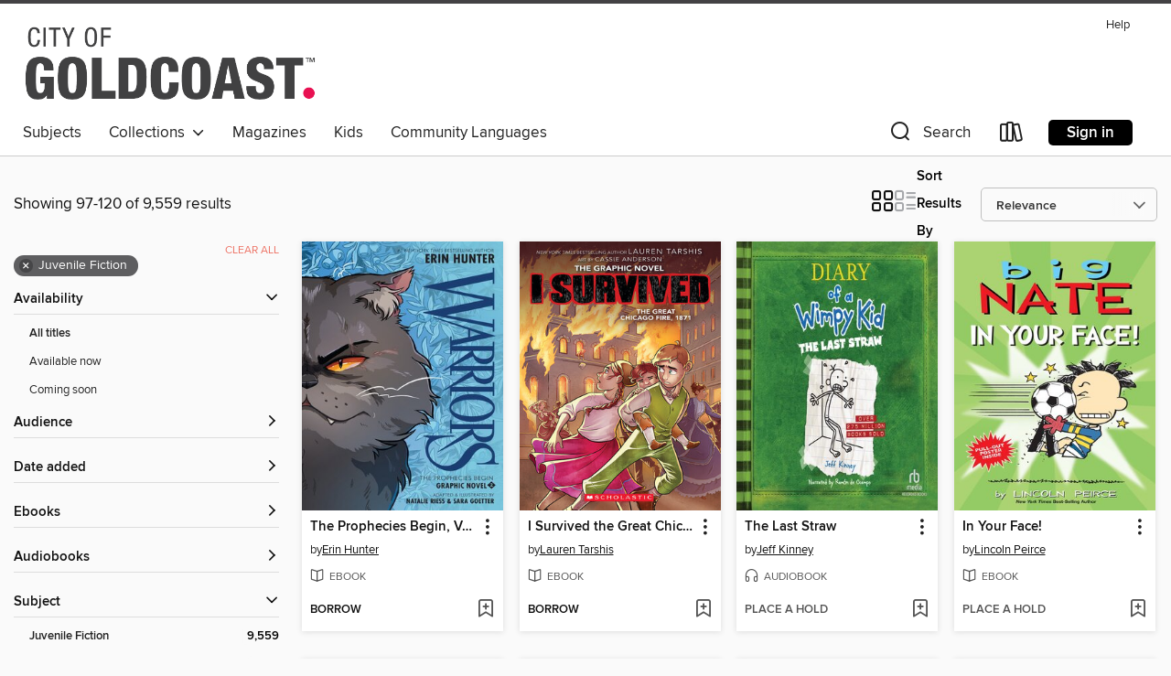

--- FILE ---
content_type: text/html; charset=utf-8
request_url: https://goldcoast.overdrive.com/search?page=5&sortBy=relevance&subject=43
body_size: 49778
content:
<!DOCTYPE html>
<html lang="en" dir="ltr" class="no-js">
    <head>
        
    
        
    

    <meta name="twitter:title" property="og:title" content="Gold Coast Libraries"/>
    <meta name="twitter:description" property="og:description" content="See search results in the Gold Coast Libraries digital collection."/>
    <meta name="twitter:image" property="og:image" content="https://thunder.cdn.overdrive.com/logo-resized/1441?1658929227"/>
    <meta property="og:url" content="/search?page=5&amp;sortBy=relevance&amp;subject=43"/>
    <meta name="twitter:card" content="summary" />
    <meta property="og:site_name" content="Gold Coast Libraries" />
    <meta name="twitter:site" content="@OverDriveLibs" />
    <meta property="og:locale" content="en" />
    <meta name="description" content="See search results in the Gold Coast Libraries digital collection." />

        <meta http-equiv="X-UA-Compatible" content="IE=edge,chrome=1">
<meta name="viewport" content="width=device-width, initial-scale=1.0 user-scalable=1">





    
        
        
            
        

        <title>Juvenile Fiction - Gold Coast Libraries - OverDrive</title>
    


<link rel='shortcut icon' type='image/x-icon' href='https://lightning.od-cdn.com/static/img/favicon.bb86d660d3929b5c0c65389d6a8e8aba.ico' />


    
        <meta name="twitter:title" property="og:title" content="Gold Coast Libraries"/>
        <meta name="twitter:description" property="og:description" content="Browse, borrow, and enjoy titles from the Gold Coast Libraries digital collection."/>
        <meta name="twitter:image" property="og:image" content="https://thunder.cdn.overdrive.com/logo-resized/1441?1658929227"/>
        <meta property="og:url" content="/search?page=5&amp;sortBy=relevance&amp;subject=43"/>
        <meta name="twitter:card" content="summary" />
        <meta property="og:site_name" content="Gold Coast Libraries" />
        <meta name="twitter:site" content="@OverDriveLibs" />
        <meta property="og:locale" content="en" />
        
    
<!-- iOS smart app banner -->
    <meta name="apple-itunes-app" content="app-id=1076402606" />
    <!-- Google Play app banner -->
    <link rel="manifest" href="https://lightning.od-cdn.com/static/manifest.ed71e3d923d287cd1dce64ae0d3cc8b8.json">
    <meta name="google-play-app" content="app-id=com.overdrive.mobile.android.libby" />
    <!-- Windows Store app banner -->
    <meta name="msApplication-ID" content="2FA138F6.LibbybyOverDrive" />
    <meta name="msApplication-PackageFamilyName" content="2FA138F6.LibbybyOverDrive_daecb9042jmvt" />


        <link rel="stylesheet" type="text/css" href="https://lightning.od-cdn.com/static/vendor.bundle.min.5eabf64aeb625aca9acda7ccc8bb0256.css" onerror="cdnError(this)" />
        <link rel="stylesheet" type="text/css" href="https://lightning.od-cdn.com/static/app.bundle.min.4745c796acbdf898c17680b64a0334c9.css" onerror="cdnError(this)" />
        <link rel='shortcut icon' type='image/x-icon' href='https://lightning.od-cdn.com/static/img/favicon.bb86d660d3929b5c0c65389d6a8e8aba.ico' />

        
    <link rel="stylesheet" type="text/css" href="https://lightning.od-cdn.com/static/faceted-media.min.4cf2f9699e20c37ba2839a67bcf88d4d.css" />


        

<link rel="stylesheet" type="text/css" href="/assets/v3/css/45b2cd3100fbdebbdb6e3d5fa7e06ec7/colors.css?primary=%23f8ac00&primaryR=248&primaryG=172&primaryB=0&primaryFontColor=%23000&secondary=%23434244&secondaryR=67&secondaryG=66&secondaryB=68&secondaryFontColor=%23fff&bannerIsSecondaryColor=false&defaultColor=%23222">

        <script>
    window.OverDrive = window.OverDrive || {};
    window.OverDrive.colors = {};
    window.OverDrive.colors.primary = "#f8ac00";
    window.OverDrive.colors.secondary = "#434244";
    window.OverDrive.tenant = 285;
    window.OverDrive.libraryName = "Gold Coast Libraries";
    window.OverDrive.advantageKey = "";
    window.OverDrive.libraryKey = "goldcoast";
    window.OverDrive.accountIds = [-1];
    window.OverDrive.parentAccountKey = "goldcoast";
    window.OverDrive.allFeatures = "";
    window.OverDrive.libraryConfigurations = {"autocomplete":{"enabled":true},"content-holds":{"enabled":true},"getACard":{"enabled":false},"backToMainCollectionLink":{"enabled":true},"promoteLibby":{"enabled":true},"switchToLibby":{"enabled":true},"disableOdAppAccess":{"enabled":true},"bannerIsSecondaryColor":{"enabled":false},"lexileScores":{"enabled":true},"atosLevels":{"enabled":true},"gradeLevels":{"enabled":true},"interestLevels":{"enabled":true},"readingHistory":{"enabled":true},"reciprocalLending":{"enabled":true},"OzoneAuthentication":{"enabled":true},"Notifications":{"enabled":true},"kindleFooter":{"enabled":false},"kindleNav":{"enabled":false},"kindleLoanFormatLimit":{"enabled":false},"kindleSearchOffer":{"enabled":false},"kindleLoanOffer":{"enabled":false},"sampleOnlyMode":{},"luckyDayMenuLink":{"enabled":true},"disableWishlist":{"enabled":false},"simplifiedNavigationBar":{"enabled":false},"geo-idc":{"enabled":false},"libby-footer-promo":{"enabled":false}};
    window.OverDrive.mediaItems = {"339270":{"reserveId":"7258b36f-2b47-45c7-a224-7afc9c1d6077","subjects":[{"id":"43","name":"Juvenile Fiction"},{"id":"123","name":"Humor (Fiction)"}],"bisacCodes":["JUV019000"],"bisac":[{"code":"JUV019000","description":"Juvenile Fiction / Humorous Stories"}],"levels":[{"value":"5.4","id":"atos","name":"ATOS"},{"value":"970","id":"lexile","name":"Lexile Score"},{"value":"4-8(MG)","id":"interest-level","name":"Interest Level"},{"low":"500","high":"700","value":"5-7","id":"reading-level","name":"Reading Level"}],"creators":[{"id":175637,"name":"Jeff Kinney","role":"Author","sortName":"Kinney, Jeff"},{"id":480705,"name":"Ramón de Ocampo","role":"Narrator","sortName":"de Ocampo, Ramón"}],"languages":[{"id":"en","name":"English"}],"imprint":{"id":"213207","name":"Recorded Books"},"isBundledChild":false,"ratings":{"maturityLevel":{"id":"juvenile","name":"Juvenile"},"naughtyScore":{"id":"Juvenile","name":"Juvenile"}},"constraints":{"isDisneyEulaRequired":false},"reviewCounts":{"premium":1,"publisherSupplier":1},"isAvailable":false,"isPreReleaseTitle":false,"estimatedReleaseDate":"2009-07-02T04:00:00Z","sample":{"href":"https://samples.overdrive.com/?crid=7258B36F-2B47-45C7-A224-7AFC9C1D6077&.epub-sample.overdrive.com"},"publisher":{"id":"477230","name":"Wonder Book"},"series":"Diary of a Wimpy Kid","description":"Let's face it: Greg Heffley will never change his wimpy ways. Somebody just needs to explain that to Greg's father. <br/>You see, Frank Heffley actually thinks he can get his son to toughen up, and he enlists Greg in organized sports and other...","availableCopies":0,"ownedCopies":2,"luckyDayAvailableCopies":0,"luckyDayOwnedCopies":0,"holdsCount":2,"holdsRatio":1,"estimatedWaitDays":21,"isFastlane":false,"availabilityType":"normal","isRecommendableToLibrary":true,"isOwned":true,"isHoldable":true,"isAdvantageFiltered":false,"visitorEligible":false,"juvenileEligible":false,"youngAdultEligible":false,"contentAccessLevels":0,"classifications":{},"type":{"id":"audiobook","name":"Audiobook"},"covers":{"cover150Wide":{"href":"https://img2.od-cdn.com/ImageType-150/1694-1/{7258B36F-2B47-45C7-A224-7AFC9C1D6077}IMG150.JPG","height":200,"width":150,"primaryColor":{"hex":"#405127","rgb":{"red":64,"green":81,"blue":39}},"isPlaceholderImage":false},"cover300Wide":{"href":"https://img3.od-cdn.com/ImageType-400/1694-1/{7258B36F-2B47-45C7-A224-7AFC9C1D6077}IMG400.JPG","height":400,"width":300,"primaryColor":{"hex":"#3B5321","rgb":{"red":59,"green":83,"blue":33}},"isPlaceholderImage":false},"cover510Wide":{"href":"https://img3.od-cdn.com/ImageType-100/1694-1/{7258B36F-2B47-45C7-A224-7AFC9C1D6077}IMG100.JPG","height":680,"width":510,"primaryColor":{"hex":"#394F21","rgb":{"red":57,"green":79,"blue":33}},"isPlaceholderImage":false}},"id":"339270","firstCreatorName":"Jeff Kinney","firstCreatorId":175637,"firstCreatorSortName":"Kinney, Jeff","title":"The Last Straw","sortTitle":"Last Straw","starRating":4.5,"starRatingCount":2118,"edition":"Unabridged","publishDate":"2009-07-02T00:00:00Z","publishDateText":"07/02/2009","formats":[{"identifiers":[{"type":"ISBN","value":"9781440760853"},{"type":"PublisherCatalogNumber","value":"81582"},{"type":"8","value":"recordedbooks_audio#9781449824983"},{"type":"LibraryISBN","value":"9781456110963"}],"rights":[],"fileSize":66188225,"onSaleDateUtc":"2009-07-02T04:00:00+00:00","duration":"02:17:53","hasAudioSynchronizedText":false,"isBundleParent":false,"isbn":"9781456110963","bundledContent":[],"sample":{"href":"https://samples.overdrive.com/?crid=7258B36F-2B47-45C7-A224-7AFC9C1D6077&.epub-sample.overdrive.com"},"fulfillmentType":"bifocal","id":"audiobook-overdrive","name":"OverDrive Listen audiobook"},{"identifiers":[{"type":"ISBN","value":"9781440760853"},{"type":"PublisherCatalogNumber","value":"81582"},{"type":"8","value":"recordedbooks_audio#9781449824983"},{"type":"LibraryISBN","value":"9781456110963"}],"rights":[],"fileSize":66197698,"onSaleDateUtc":"2009-07-02T04:00:00+00:00","partCount":2,"duration":"02:17:53","hasAudioSynchronizedText":false,"isBundleParent":false,"isbn":"9781456110963","bundledContent":[],"sample":{"href":"https://excerpts.cdn.overdrive.com/FormatType-425/1694-1/339270-TheLastStraw.mp3"},"fulfillmentType":"odm","id":"audiobook-mp3","name":"MP3 audiobook"}],"publisherAccount":{"id":"4295","name":"Recorded Books, LLC"},"detailedSeries":{"seriesId":523555,"seriesName":"Diary of a Wimpy Kid","readingOrder":"3","rank":75}},"663155":{"reserveId":"31d3445a-ba36-49e4-9d69-694ca1b525f0","subjects":[{"id":"12","name":"Comic and Graphic Books"},{"id":"43","name":"Juvenile Fiction"},{"id":"44","name":"Juvenile Literature"},{"id":"123","name":"Humor (Fiction)"}],"bisacCodes":["JUV008030","JUV008110","JUV035000"],"bisac":[{"code":"JUV008030","description":"Juvenile Fiction / Comics & Graphic Novels / Media Tie-In"},{"code":"JUV008110","description":"Juvenile Fiction / Comics & Graphic Novels / Humorous"},{"code":"JUV035000","description":"Juvenile Fiction / School & Education"}],"levels":[{"value":"2.5","id":"atos","name":"ATOS"},{"value":"330","id":"lexile","name":"Lexile Score"},{"value":"4-8(MG)","id":"interest-level","name":"Interest Level"},{"low":"50","high":"200","value":"0-2","id":"reading-level","name":"Reading Level"}],"creators":[{"id":119801,"name":"Lincoln Peirce","role":"Author","sortName":"Peirce, Lincoln"}],"languages":[{"id":"en","name":"English"}],"isBundledChild":false,"ratings":{"maturityLevel":{"id":"juvenile","name":"Juvenile"},"naughtyScore":{"id":"Juvenile","name":"Juvenile"}},"constraints":{"isDisneyEulaRequired":false},"reviewCounts":{"premium":0,"publisherSupplier":0},"isAvailable":false,"isPreReleaseTitle":false,"estimatedReleaseDate":"2013-04-16T04:00:00Z","sample":{"href":"https://samples.overdrive.com/big-nate-31d344?.epub-sample.overdrive.com"},"publisher":{"id":"7090","name":"Andrews McMeel Publishing"},"series":"Big Nate Comics","description":"<P>Nate Wright is eleven years old, four-and-a-half feet tall, and the all-time record holder for school detentions in school history. He's a self-described genius and sixth-grade Renaissance man juggling classes, family, soccer, and school...","availableCopies":0,"ownedCopies":1,"luckyDayAvailableCopies":0,"luckyDayOwnedCopies":0,"holdsCount":0,"holdsRatio":0,"estimatedWaitDays":14,"isFastlane":false,"availabilityType":"normal","isRecommendableToLibrary":true,"isOwned":true,"isHoldable":true,"isAdvantageFiltered":false,"visitorEligible":false,"juvenileEligible":false,"youngAdultEligible":false,"contentAccessLevels":0,"classifications":{},"type":{"id":"ebook","name":"eBook"},"covers":{"cover150Wide":{"href":"https://img2.od-cdn.com/ImageType-150/2437-1/31D/344/5A/{31D3445A-BA36-49E4-9D69-694CA1B525F0}Img150.jpg","height":200,"width":150,"primaryColor":{"hex":"#F01F24","rgb":{"red":240,"green":31,"blue":36}},"isPlaceholderImage":false},"cover300Wide":{"href":"https://img2.od-cdn.com/ImageType-400/2437-1/31D/344/5A/{31D3445A-BA36-49E4-9D69-694CA1B525F0}Img400.jpg","height":400,"width":300,"primaryColor":{"hex":"#EE2327","rgb":{"red":238,"green":35,"blue":39}},"isPlaceholderImage":false},"cover510Wide":{"href":"https://img3.od-cdn.com/ImageType-100/2437-1/{31D3445A-BA36-49E4-9D69-694CA1B525F0}Img100.jpg","height":680,"width":510,"primaryColor":{"hex":"#EB2228","rgb":{"red":235,"green":34,"blue":40}},"isPlaceholderImage":false}},"id":"663155","firstCreatorName":"Lincoln Peirce","firstCreatorId":119801,"firstCreatorSortName":"Peirce, Lincoln","title":"From the Top","sortTitle":"From the Top","starRating":4.5,"starRatingCount":8197,"publishDate":"2013-04-16T00:00:00Z","publishDateText":"04/16/2013","formats":[{"identifiers":[{"type":"ISBN","value":"9781449442132"}],"rights":[],"onSaleDateUtc":"2013-04-16T04:00:00+00:00","hasAudioSynchronizedText":false,"isBundleParent":false,"isbn":"9781449442132","bundledContent":[],"sample":{"href":"https://samples.overdrive.com/big-nate-31d344?.epub-sample.overdrive.com"},"fulfillmentType":"bifocal","id":"ebook-overdrive","name":"OverDrive Read"},{"identifiers":[{"type":"ISBN","value":"9781449442132"}],"rights":[],"fileSize":75940414,"onSaleDateUtc":"2013-04-16T04:00:00+00:00","hasAudioSynchronizedText":false,"isBundleParent":false,"isbn":"9781449442132","bundledContent":[],"sample":{"href":"https://excerpts.cdn.overdrive.com/FormatType-410/2437-1/31D/344/5A/BigNate9781449410292.epub"},"fulfillmentType":"epub","accessibilityStatements":{"waysOfReading":["NoInfoForModifiableDisplay","SomeNonVisualReadingSupport"],"conformance":["NoInfoForStandards"],"navigation":[],"richContent":[],"hazards":[],"legalConsiderations":[],"additionalInformation":[]},"id":"ebook-epub-adobe","name":"EPUB eBook"},{"identifiers":[],"rights":[],"onSaleDateUtc":"2013-04-16T04:00:00+00:00","hasAudioSynchronizedText":false,"isBundleParent":false,"bundledContent":[],"fulfillmentType":"kobo","id":"ebook-kobo","name":"Kobo eBook"}],"publisherAccount":{"id":"6232","name":"Andrews McMeel Publishing, LLC"},"detailedSeries":{"seriesId":504276,"seriesName":"Big Nate Comics","readingOrder":"1","rank":1}},"784384":{"reserveId":"87fde8f7-9f11-42f2-a2b8-9b600d633735","subjects":[{"id":"10","name":"Classic Literature"},{"id":"43","name":"Juvenile Fiction"}],"bisacCodes":["JUV000000"],"bisac":[{"code":"JUV000000","description":"Juvenile Fiction / General"}],"levels":[{"low":"600","high":"600","value":"6","id":"reading-level","name":"Reading Level"}],"creators":[{"id":345148,"name":"L. M. (Lucy Maud) Montgomery","role":"Author","sortName":"Montgomery, L. M. (Lucy Maud)"}],"languages":[{"id":"en","name":"English"}],"isBundledChild":false,"ratings":{"maturityLevel":{"id":"juvenile","name":"Juvenile"},"naughtyScore":{"id":"Juvenile","name":"Juvenile"}},"constraints":{"isDisneyEulaRequired":false},"reviewCounts":{"premium":0,"publisherSupplier":0},"isAvailable":true,"isPreReleaseTitle":false,"estimatedReleaseDate":"2012-02-20T05:00:00Z","sample":{"href":"https://samples.overdrive.com/?crid=87FDE8F7-9F11-42F2-A2B8-9B600D633735&.epub-sample.overdrive.com"},"publisher":{"id":"4239","name":"Duke Classics"},"series":"Anne of Green Gables","description":"<p><i>Anne of Green Gables</i> is a best-selling novel and Canadian classic. It was originally intended for all audiences, but is now commonly considered a children's book.<p>Two middle-aged siblings decide to adopt an orphan to help them on...","holdsCount":0,"isFastlane":false,"availabilityType":"always","isRecommendableToLibrary":true,"isOwned":true,"isHoldable":true,"isAdvantageFiltered":false,"visitorEligible":false,"juvenileEligible":false,"youngAdultEligible":false,"contentAccessLevels":0,"classifications":{},"type":{"id":"ebook","name":"eBook"},"covers":{"cover150Wide":{"href":"https://img1.od-cdn.com/ImageType-150/2389-1/87F/DE8/F7/{87FDE8F7-9F11-42F2-A2B8-9B600D633735}Img150.jpg","height":200,"width":150,"primaryColor":{"hex":"#010200","rgb":{"red":1,"green":2,"blue":0}},"isPlaceholderImage":false},"cover300Wide":{"href":"https://img1.od-cdn.com/ImageType-400/2389-1/87F/DE8/F7/{87FDE8F7-9F11-42F2-A2B8-9B600D633735}Img400.jpg","height":400,"width":300,"primaryColor":{"hex":"#000403","rgb":{"red":0,"green":4,"blue":3}},"isPlaceholderImage":false},"cover510Wide":{"href":"https://img3.od-cdn.com/ImageType-100/2389-1/{87FDE8F7-9F11-42F2-A2B8-9B600D633735}Img100.jpg","height":680,"width":510,"primaryColor":{"hex":"#000000","rgb":{"red":0,"green":0,"blue":0}},"isPlaceholderImage":false}},"id":"784384","firstCreatorName":"L. M. (Lucy Maud) Montgomery","firstCreatorId":345148,"firstCreatorSortName":"Montgomery, L. M. (Lucy Maud)","title":"Anne of Green Gables","sortTitle":"Anne of Green Gables","starRating":4.3,"starRatingCount":1417,"formats":[{"identifiers":[{"type":"ISBN","value":"9781620111468"}],"rights":[],"onSaleDateUtc":"2012-02-20T05:00:00+00:00","hasAudioSynchronizedText":false,"isBundleParent":false,"isbn":"9781620111468","bundledContent":[],"sample":{"href":"https://samples.overdrive.com/?crid=87FDE8F7-9F11-42F2-A2B8-9B600D633735&.epub-sample.overdrive.com"},"fulfillmentType":"bifocal","id":"ebook-overdrive","name":"OverDrive Read"},{"identifiers":[{"type":"ISBN","value":"9781620111468"}],"rights":[],"fileSize":401087,"onSaleDateUtc":"2012-02-20T05:00:00+00:00","hasAudioSynchronizedText":false,"isBundleParent":false,"isbn":"9781620111468","bundledContent":[],"sample":{"href":"https://excerpts.cdn.overdrive.com/FormatType-410/2389-1/87F/DE8/F7/AnneofGreenGablesAnneofGreenGablesSer9781620111468.epub"},"fulfillmentType":"epub","id":"ebook-epub-adobe","name":"EPUB eBook"},{"identifiers":[{"type":"ISBN","value":"9781620111468"}],"rights":[],"fileSize":394589,"onSaleDateUtc":"2012-02-20T05:00:00+00:00","hasAudioSynchronizedText":false,"isBundleParent":false,"isbn":"9781620111468","bundledContent":[],"fulfillmentType":"epub","id":"ebook-epub-open","name":"Open EPUB eBook"}],"publisherAccount":{"id":"6193","name":"Duke Classics"},"detailedSeries":{"seriesId":503984,"seriesName":"Anne of Green Gables","readingOrder":"1","rank":22}},"784695":{"reserveId":"71538b32-02dc-4570-8aff-9beb039a2267","subjects":[{"id":"10","name":"Classic Literature"},{"id":"43","name":"Juvenile Fiction"},{"id":"44","name":"Juvenile Literature"}],"bisacCodes":["JUV000000"],"bisac":[{"code":"JUV000000","description":"Juvenile Fiction / General"}],"levels":[{"value":"1300","id":"lexile","name":"Lexile Score"},{"low":"1000","high":"1200","value":"10-12","id":"reading-level","name":"Reading Level"}],"creators":[{"id":252815,"name":"Louisa May Alcott","role":"Author","sortName":"Alcott, Louisa May"}],"languages":[{"id":"en","name":"English"}],"isBundledChild":false,"ratings":{"maturityLevel":{"id":"juvenile","name":"Juvenile"},"naughtyScore":{"id":"Juvenile","name":"Juvenile"}},"constraints":{"isDisneyEulaRequired":false},"reviewCounts":{"premium":0,"publisherSupplier":0},"isAvailable":true,"isPreReleaseTitle":false,"estimatedReleaseDate":"2012-02-20T05:00:00Z","sample":{"href":"https://samples.overdrive.com/?crid=71538B32-02DC-4570-8AFF-9BEB039A2267&.epub-sample.overdrive.com"},"publisher":{"id":"4239","name":"Duke Classics"},"series":"Little Women","description":"<p>Louisa May Alcott wrote <i>Little Women</i> in two parts, each resoundingly popular and receiving critical acclaim. The novel follows the lives of the four March sisters, Meg, Jo, Beth and Amy, from childhood into maturity. The journey is not...","holdsCount":0,"isFastlane":false,"availabilityType":"always","isRecommendableToLibrary":true,"isOwned":true,"isHoldable":true,"isAdvantageFiltered":false,"visitorEligible":false,"juvenileEligible":false,"youngAdultEligible":false,"contentAccessLevels":0,"classifications":{},"type":{"id":"ebook","name":"eBook"},"covers":{"cover150Wide":{"href":"https://img3.od-cdn.com/ImageType-150/2389-1/715/38B/32/{71538B32-02DC-4570-8AFF-9BEB039A2267}Img150.jpg","height":200,"width":150,"primaryColor":{"hex":"#010000","rgb":{"red":1,"green":0,"blue":0}},"isPlaceholderImage":false},"cover300Wide":{"href":"https://img2.od-cdn.com/ImageType-400/2389-1/715/38B/32/{71538B32-02DC-4570-8AFF-9BEB039A2267}Img400.jpg","height":400,"width":300,"primaryColor":{"hex":"#000000","rgb":{"red":0,"green":0,"blue":0}},"isPlaceholderImage":false},"cover510Wide":{"href":"https://img1.od-cdn.com/ImageType-100/2389-1/{71538B32-02DC-4570-8AFF-9BEB039A2267}Img100.jpg","height":680,"width":510,"primaryColor":{"hex":"#000000","rgb":{"red":0,"green":0,"blue":0}},"isPlaceholderImage":false}},"id":"784695","firstCreatorName":"Louisa May Alcott","firstCreatorId":252815,"firstCreatorSortName":"Alcott, Louisa May","title":"Little Women","sortTitle":"Little Women","starRating":4.3,"starRatingCount":978,"formats":[{"identifiers":[{"type":"ISBN","value":"9781620114568"}],"rights":[],"onSaleDateUtc":"2012-02-20T05:00:00+00:00","hasAudioSynchronizedText":false,"isBundleParent":false,"isbn":"9781620114568","bundledContent":[],"sample":{"href":"https://samples.overdrive.com/?crid=71538B32-02DC-4570-8AFF-9BEB039A2267&.epub-sample.overdrive.com"},"fulfillmentType":"bifocal","id":"ebook-overdrive","name":"OverDrive Read"},{"identifiers":[{"type":"ISBN","value":"9781620114568"}],"rights":[],"fileSize":592808,"onSaleDateUtc":"2012-02-20T05:00:00+00:00","hasAudioSynchronizedText":false,"isBundleParent":false,"isbn":"9781620114568","bundledContent":[],"sample":{"href":"https://excerpts.cdn.overdrive.com/FormatType-410/2389-1/715/38B/32/LittleWomenLittleWomenSeriesBook019781620114568.epub"},"fulfillmentType":"epub","id":"ebook-epub-adobe","name":"EPUB eBook"},{"identifiers":[{"type":"ISBN","value":"9781620114568"}],"rights":[],"fileSize":584059,"onSaleDateUtc":"2012-02-20T05:00:00+00:00","hasAudioSynchronizedText":false,"isBundleParent":false,"isbn":"9781620114568","bundledContent":[],"fulfillmentType":"epub","id":"ebook-epub-open","name":"Open EPUB eBook"}],"publisherAccount":{"id":"6193","name":"Duke Classics"},"detailedSeries":{"seriesId":506518,"seriesName":"Little Women","readingOrder":"1","rank":28}},"1113161":{"reserveId":"14a0024e-acb1-4df6-a388-d2931df1a827","subjects":[{"id":"12","name":"Comic and Graphic Books"},{"id":"43","name":"Juvenile Fiction"},{"id":"44","name":"Juvenile Literature"},{"id":"123","name":"Humor (Fiction)"}],"bisacCodes":["JUV008030","JUV008110","JUV032040"],"bisac":[{"code":"JUV008030","description":"Juvenile Fiction / Comics & Graphic Novels / Media Tie-In"},{"code":"JUV008110","description":"Juvenile Fiction / Comics & Graphic Novels / Humorous"},{"code":"JUV032040","description":"Juvenile Fiction / Sports & Recreation / Games"}],"levels":[{"value":"2.3","id":"atos","name":"ATOS"},{"value":"300","id":"lexile","name":"Lexile Score"},{"value":"4-8(MG)","id":"interest-level","name":"Interest Level"},{"low":"50","high":"200","value":"0-2","id":"reading-level","name":"Reading Level"}],"creators":[{"id":119801,"name":"Lincoln Peirce","role":"Author","sortName":"Peirce, Lincoln"}],"languages":[{"id":"en","name":"English"}],"isBundledChild":false,"ratings":{"maturityLevel":{"id":"juvenile","name":"Juvenile"},"naughtyScore":{"id":"Juvenile","name":"Juvenile"}},"constraints":{"isDisneyEulaRequired":false},"reviewCounts":{"premium":1,"publisherSupplier":0},"isAvailable":false,"isPreReleaseTitle":false,"estimatedReleaseDate":"2013-04-16T04:00:00Z","sample":{"href":"https://samples.overdrive.com/big-nate-14a002?.epub-sample.overdrive.com"},"publisher":{"id":"7090","name":"Andrews McMeel Publishing"},"series":"Big Nate Comics","description":"<P>Sixth grader Nate Wright is on the move in <I>Big Nate: Game On</I>, a hilarious collection full of school-life shenanigans and laugh-out-loud mischief. Whether he's navigating soccer disasters, attempting to impress his friends in band...","availableCopies":0,"ownedCopies":1,"luckyDayAvailableCopies":0,"luckyDayOwnedCopies":0,"holdsCount":0,"holdsRatio":0,"estimatedWaitDays":14,"isFastlane":false,"availabilityType":"normal","isRecommendableToLibrary":true,"isOwned":true,"isHoldable":true,"isAdvantageFiltered":false,"visitorEligible":false,"juvenileEligible":false,"youngAdultEligible":false,"contentAccessLevels":0,"classifications":{},"type":{"id":"ebook","name":"eBook"},"covers":{"cover150Wide":{"href":"https://img2.od-cdn.com/ImageType-150/2437-1/14A/002/4E/{14A0024E-ACB1-4DF6-A388-D2931DF1A827}Img150.jpg","height":200,"width":150,"primaryColor":{"hex":"#01B4EE","rgb":{"red":1,"green":180,"blue":238}},"isPlaceholderImage":false},"cover300Wide":{"href":"https://img2.od-cdn.com/ImageType-400/2437-1/14A/002/4E/{14A0024E-ACB1-4DF6-A388-D2931DF1A827}Img400.jpg","height":400,"width":300,"primaryColor":{"hex":"#01B4EE","rgb":{"red":1,"green":180,"blue":238}},"isPlaceholderImage":false},"cover510Wide":{"href":"https://img1.od-cdn.com/ImageType-100/2437-1/{14A0024E-ACB1-4DF6-A388-D2931DF1A827}Img100.jpg","height":680,"width":510,"primaryColor":{"hex":"#01B4EE","rgb":{"red":1,"green":180,"blue":238}},"isPlaceholderImage":false}},"id":"1113161","firstCreatorName":"Lincoln Peirce","firstCreatorId":119801,"firstCreatorSortName":"Peirce, Lincoln","title":"Game On!","sortTitle":"Game On","starRating":4.5,"starRatingCount":7602,"publishDate":"2013-04-16T00:00:00Z","publishDateText":"04/16/2013","formats":[{"identifiers":[{"type":"ISBN","value":"9781449432133"}],"rights":[],"onSaleDateUtc":"2013-04-16T04:00:00+00:00","hasAudioSynchronizedText":false,"isBundleParent":false,"isbn":"9781449432133","bundledContent":[],"sample":{"href":"https://samples.overdrive.com/big-nate-14a002?.epub-sample.overdrive.com"},"fulfillmentType":"bifocal","id":"ebook-overdrive","name":"OverDrive Read"},{"identifiers":[{"type":"ISBN","value":"9781449432133"}],"rights":[],"fileSize":67881521,"onSaleDateUtc":"2013-04-16T04:00:00+00:00","hasAudioSynchronizedText":false,"isBundleParent":false,"isbn":"9781449432133","bundledContent":[],"fulfillmentType":"epub","accessibilityStatements":{"waysOfReading":["NoInfoForModifiableDisplay","SomeNonVisualReadingSupport"],"conformance":["NoInfoForStandards"],"navigation":[],"richContent":[],"hazards":[],"legalConsiderations":[],"additionalInformation":[]},"id":"ebook-epub-adobe","name":"EPUB eBook"},{"identifiers":[{"type":"KoboBookID","value":"7044b184-b19e-3756-bae1-bc5176436828"}],"rights":[],"onSaleDateUtc":"2013-04-16T04:00:00+00:00","hasAudioSynchronizedText":false,"isBundleParent":false,"bundledContent":[],"fulfillmentType":"kobo","id":"ebook-kobo","name":"Kobo eBook"}],"publisherAccount":{"id":"6232","name":"Andrews McMeel Publishing, LLC"},"detailedSeries":{"seriesId":504276,"seriesName":"Big Nate Comics","readingOrder":"6","rank":13}},"1437348":{"reserveId":"a83de486-c2b9-481e-8b29-894866786868","subjects":[{"id":"43","name":"Juvenile Fiction"},{"id":"123","name":"Humor (Fiction)"}],"bisacCodes":["JUV019000"],"bisac":[{"code":"JUV019000","description":"Juvenile Fiction / Humorous Stories"}],"levels":[{"value":"5.2","id":"atos","name":"ATOS"},{"value":"1020","id":"lexile","name":"Lexile Score"},{"value":"4-8(MG)","id":"interest-level","name":"Interest Level"},{"low":"600","high":"800","value":"6-8","id":"reading-level","name":"Reading Level"}],"creators":[{"id":175637,"name":"Jeff Kinney","role":"Author","sortName":"Kinney, Jeff"},{"id":480705,"name":"Ramón de Ocampo","role":"Narrator","sortName":"de Ocampo, Ramón"}],"languages":[{"id":"en","name":"English"}],"imprint":{"id":"198517","name":"Recorded Books"},"isBundledChild":false,"ratings":{"maturityLevel":{"id":"juvenile","name":"Juvenile"},"naughtyScore":{"id":"Juvenile","name":"Juvenile"}},"constraints":{"isDisneyEulaRequired":false},"reviewCounts":{"premium":2,"publisherSupplier":0},"isAvailable":false,"isPreReleaseTitle":false,"estimatedReleaseDate":"2013-11-05T05:00:00Z","sample":{"href":"https://samples.overdrive.com/?crid=A83DE486-C2B9-481E-8B29-894866786868&.epub-sample.overdrive.com"},"publisher":{"id":"223131","name":"Recorded Books, Inc."},"series":"Diary of a Wimpy Kid","description":"Greg Heffley's on a losing streak. His best friend, Rowley Jefferson, has ditched him, and finding new friends in middle school is proving to be a tough task. To change his fortunes, Greg decides to take a leap of faith and turn his decisions...","availableCopies":0,"ownedCopies":1,"luckyDayAvailableCopies":0,"luckyDayOwnedCopies":0,"holdsCount":2,"holdsRatio":2,"estimatedWaitDays":42,"isFastlane":false,"availabilityType":"normal","isRecommendableToLibrary":true,"isOwned":true,"isHoldable":true,"isAdvantageFiltered":false,"visitorEligible":false,"juvenileEligible":false,"youngAdultEligible":false,"contentAccessLevels":0,"classifications":{},"type":{"id":"audiobook","name":"Audiobook"},"covers":{"cover150Wide":{"href":"https://img1.od-cdn.com/ImageType-150/1694-1/{A83DE486-C2B9-481E-8B29-894866786868}IMG150.JPG","height":200,"width":150,"primaryColor":{"hex":"#798436","rgb":{"red":121,"green":132,"blue":54}},"isPlaceholderImage":false},"cover300Wide":{"href":"https://img3.od-cdn.com/ImageType-400/1694-1/{A83DE486-C2B9-481E-8B29-894866786868}IMG400.JPG","height":400,"width":300,"primaryColor":{"hex":"#7C843B","rgb":{"red":124,"green":132,"blue":59}},"isPlaceholderImage":false},"cover510Wide":{"href":"https://img2.od-cdn.com/ImageType-100/1694-1/{A83DE486-C2B9-481E-8B29-894866786868}IMG100.JPG","height":680,"width":510,"primaryColor":{"hex":"#7A813D","rgb":{"red":122,"green":129,"blue":61}},"isPlaceholderImage":false}},"id":"1437348","firstCreatorName":"Jeff Kinney","firstCreatorId":175637,"firstCreatorSortName":"Kinney, Jeff","title":"Hard Luck","sortTitle":"Hard Luck","starRating":4.4,"starRatingCount":2250,"edition":"Unabridged","publishDate":"2013-11-05T00:00:00Z","publishDateText":"11/05/2013","formats":[{"identifiers":[{"type":"ISBN","value":"9781470381301"},{"type":"8","value":"recordedbooks_audio#9781470381301"},{"type":"LibraryISBN","value":"9781470395650"}],"rights":[],"fileSize":57637198,"onSaleDateUtc":"2013-11-05T05:00:00+00:00","duration":"02:00:04","hasAudioSynchronizedText":false,"isBundleParent":false,"isbn":"9781470395650","bundledContent":[],"sample":{"href":"https://samples.overdrive.com/?crid=A83DE486-C2B9-481E-8B29-894866786868&.epub-sample.overdrive.com"},"fulfillmentType":"bifocal","id":"audiobook-overdrive","name":"OverDrive Listen audiobook"},{"identifiers":[{"type":"ISBN","value":"9781470381301"},{"type":"PublisherCatalogNumber","value":"5002779"},{"type":"8","value":"recordedbooks_audio#9781470381301"},{"type":"LibraryISBN","value":"9781470395650"}],"rights":[],"fileSize":57645646,"onSaleDateUtc":"2013-11-05T05:00:00+00:00","partCount":2,"duration":"02:00:04","hasAudioSynchronizedText":false,"isBundleParent":false,"isbn":"9781470395650","bundledContent":[],"sample":{"href":"https://excerpts.cdn.overdrive.com/FormatType-425/1694-1/1437348-DiaryOfAWimpyKid.mp3"},"fulfillmentType":"odm","id":"audiobook-mp3","name":"MP3 audiobook"}],"publisherAccount":{"id":"4295","name":"Recorded Books, LLC"},"detailedSeries":{"seriesId":523555,"seriesName":"Diary of a Wimpy Kid","readingOrder":"8","rank":210}},"1931440":{"reserveId":"4c9bf4d7-9a4d-488c-aa18-7de2de951580","subjects":[{"id":"12","name":"Comic and Graphic Books"},{"id":"43","name":"Juvenile Fiction"},{"id":"44","name":"Juvenile Literature"},{"id":"123","name":"Humor (Fiction)"}],"bisacCodes":["JUV008030","JUV008110","JUV032040"],"bisac":[{"code":"JUV008030","description":"Juvenile Fiction / Comics & Graphic Novels / Media Tie-In"},{"code":"JUV008110","description":"Juvenile Fiction / Comics & Graphic Novels / Humorous"},{"code":"JUV032040","description":"Juvenile Fiction / Sports & Recreation / Games"}],"levels":[{"value":"2.9","id":"atos","name":"ATOS"},{"value":"370","id":"lexile","name":"Lexile Score"},{"value":"4-8(MG)","id":"interest-level","name":"Interest Level"},{"low":"50","high":"200","value":"0-2","id":"reading-level","name":"Reading Level"}],"creators":[{"id":119801,"name":"Lincoln Peirce","role":"Author","sortName":"Peirce, Lincoln"}],"languages":[{"id":"en","name":"English"}],"isBundledChild":false,"ratings":{"maturityLevel":{"id":"juvenile","name":"Juvenile"},"naughtyScore":{"id":"Juvenile","name":"Juvenile"}},"constraints":{"isDisneyEulaRequired":false},"reviewCounts":{"premium":0,"publisherSupplier":0},"isAvailable":false,"isPreReleaseTitle":false,"estimatedReleaseDate":"2014-10-14T04:00:00Z","sample":{"href":"https://samples.overdrive.com/big-nate-4c9bf4?.epub-sample.overdrive.com"},"publisher":{"id":"7090","name":"Andrews McMeel Publishing"},"series":"Big Nate Comics","description":"<P>Eleven-year-old Nate Wright steps up to the plate! In this collection of full-color comics from the<I> </I>popular series, everyone's favorite sixth-grade prankster takes a swing at entrepreneurship with a \"Free Cold Water\" stand, campaigns...","availableCopies":0,"ownedCopies":2,"luckyDayAvailableCopies":0,"luckyDayOwnedCopies":0,"holdsCount":0,"holdsRatio":0,"estimatedWaitDays":7,"isFastlane":false,"availabilityType":"normal","isRecommendableToLibrary":true,"isOwned":true,"isHoldable":true,"isAdvantageFiltered":false,"visitorEligible":false,"juvenileEligible":false,"youngAdultEligible":false,"contentAccessLevels":0,"classifications":{},"type":{"id":"ebook","name":"eBook"},"covers":{"cover150Wide":{"href":"https://img3.od-cdn.com/ImageType-150/2437-1/4C9/BF4/D7/{4C9BF4D7-9A4D-488C-AA18-7DE2DE951580}Img150.jpg","height":200,"width":150,"primaryColor":{"hex":"#A6CE39","rgb":{"red":166,"green":206,"blue":57}},"isPlaceholderImage":false},"cover300Wide":{"href":"https://img3.od-cdn.com/ImageType-400/2437-1/4C9/BF4/D7/{4C9BF4D7-9A4D-488C-AA18-7DE2DE951580}Img400.jpg","height":400,"width":300,"primaryColor":{"hex":"#A6CE39","rgb":{"red":166,"green":206,"blue":57}},"isPlaceholderImage":false},"cover510Wide":{"href":"https://img3.od-cdn.com/ImageType-100/2437-1/{4C9BF4D7-9A4D-488C-AA18-7DE2DE951580}Img100.jpg","height":680,"width":510,"primaryColor":{"hex":"#A6CE39","rgb":{"red":166,"green":206,"blue":57}},"isPlaceholderImage":false}},"id":"1931440","firstCreatorName":"Lincoln Peirce","firstCreatorId":119801,"firstCreatorSortName":"Peirce, Lincoln","title":"The Crowd Goes Wild!","sortTitle":"Crowd Goes Wild","starRating":4.3,"starRatingCount":6734,"publishDate":"2014-10-14T00:00:00Z","publishDateText":"10/14/2014","formats":[{"identifiers":[{"type":"ISBN","value":"9781449460846"}],"rights":[],"fileSize":229547741,"onSaleDateUtc":"2014-10-14T04:00:00+00:00","hasAudioSynchronizedText":false,"isBundleParent":false,"isbn":"9781449460846","bundledContent":[],"sample":{"href":"https://samples.overdrive.com/big-nate-4c9bf4?.epub-sample.overdrive.com"},"fulfillmentType":"bifocal","id":"ebook-overdrive","name":"OverDrive Read"},{"identifiers":[{"type":"ISBN","value":"9781449460846"}],"rights":[],"fileSize":229547734,"onSaleDateUtc":"2014-10-14T04:00:00+00:00","hasAudioSynchronizedText":false,"isBundleParent":false,"isbn":"9781449460846","bundledContent":[],"fulfillmentType":"epub","accessibilityStatements":{"waysOfReading":["NoInfoForModifiableDisplay","SomeNonVisualReadingSupport"],"conformance":["NoInfoForStandards"],"navigation":[],"richContent":[],"hazards":[],"legalConsiderations":[],"additionalInformation":[]},"id":"ebook-epub-adobe","name":"EPUB eBook"},{"identifiers":[{"type":"ISBN","value":"9781449460846"},{"type":"PublisherCatalogNumber","value":"50837337800"},{"type":"KoboBookID","value":"b43afcf4-d6ea-3a59-b94e-0f625681317a"}],"rights":[],"onSaleDateUtc":"2014-10-14T04:00:00+00:00","hasAudioSynchronizedText":false,"isBundleParent":false,"isbn":"9781449460846","bundledContent":[],"fulfillmentType":"kobo","id":"ebook-kobo","name":"Kobo eBook"}],"publisherAccount":{"id":"6232","name":"Andrews McMeel Publishing, LLC"},"detailedSeries":{"seriesId":504276,"seriesName":"Big Nate Comics","readingOrder":"9","rank":17}},"2140808":{"reserveId":"d93b6aed-7dcd-4455-8dcb-e23249c3ff76","subjects":[{"id":"43","name":"Juvenile Fiction"},{"id":"44","name":"Juvenile Literature"},{"id":"123","name":"Humor (Fiction)"}],"bisacCodes":["JUV000000","JUV019000"],"bisac":[{"code":"JUV000000","description":"Juvenile Fiction / General"},{"code":"JUV019000","description":"Juvenile Fiction / Humorous Stories"}],"levels":[],"creators":[{"id":926660,"name":"Nickelodeon Publishing","role":"Author","sortName":"Nickelodeon Publishing"}],"languages":[{"id":"en","name":"English"}],"isBundledChild":false,"ratings":{"maturityLevel":{"id":"juvenile","name":"Juvenile"},"naughtyScore":{"id":"Juvenile","name":"Juvenile"}},"constraints":{"isDisneyEulaRequired":false},"reviewCounts":{"premium":0,"publisherSupplier":0},"isAvailable":true,"isPreReleaseTitle":false,"estimatedReleaseDate":"2013-05-09T04:00:00Z","sample":{"href":"https://samples.overdrive.com/drive-thru-spongebob?.epub-sample.overdrive.com"},"publisher":{"id":"7332","name":"Nickelodeon Publishing"},"series":"SpongeBob SquarePants","description":"Welcome! May I take your order? One madcap misadventure with SpongeBob SquarePants coming up!","availableCopies":1,"ownedCopies":1,"luckyDayAvailableCopies":0,"luckyDayOwnedCopies":0,"holdsCount":0,"holdsRatio":0,"estimatedWaitDays":14,"isFastlane":false,"availabilityType":"normal","isRecommendableToLibrary":true,"isOwned":true,"isHoldable":true,"isAdvantageFiltered":false,"visitorEligible":false,"juvenileEligible":false,"youngAdultEligible":false,"contentAccessLevels":0,"classifications":{},"type":{"id":"ebook","name":"eBook"},"covers":{"cover150Wide":{"href":"https://img2.od-cdn.com/ImageType-150/3397-1/{D93B6AED-7DCD-4455-8DCB-E23249C3FF76}IMG150.JPG","height":200,"width":150,"primaryColor":{"hex":"#AA8654","rgb":{"red":170,"green":134,"blue":84}},"isPlaceholderImage":false},"cover300Wide":{"href":"https://img1.od-cdn.com/ImageType-400/3397-1/{D93B6AED-7DCD-4455-8DCB-E23249C3FF76}IMG400.JPG","height":400,"width":300,"primaryColor":{"hex":"#B3995C","rgb":{"red":179,"green":153,"blue":92}},"isPlaceholderImage":false},"cover510Wide":{"href":"https://img2.od-cdn.com/ImageType-100/3397-1/{D93B6AED-7DCD-4455-8DCB-E23249C3FF76}IMG100.JPG","height":680,"width":510,"primaryColor":{"hex":"#A78F53","rgb":{"red":167,"green":143,"blue":83}},"isPlaceholderImage":false}},"id":"2140808","firstCreatorName":"Nickelodeon Publishing","firstCreatorId":926660,"firstCreatorSortName":"Nickelodeon Publishing","title":"Drive Thru","sortTitle":"Drive Thru","starRating":4.2,"starRatingCount":478,"publishDate":"2013-05-09T00:00:00Z","publishDateText":"05/09/2013","formats":[{"identifiers":[{"type":"ISBN","value":"9781612630229"}],"rights":[],"onSaleDateUtc":"2013-05-09T04:00:00+00:00","hasAudioSynchronizedText":false,"isBundleParent":false,"isbn":"9781612630229","bundledContent":[],"sample":{"href":"https://samples.overdrive.com/drive-thru-spongebob?.epub-sample.overdrive.com"},"fulfillmentType":"bifocal","id":"ebook-overdrive","name":"OverDrive Read"},{"identifiers":[{"type":"KoboBookID","value":"9df60b49-d96d-3a74-80b0-40cccc987056"}],"rights":[],"onSaleDateUtc":"2013-05-09T04:00:00+00:00","hasAudioSynchronizedText":false,"isBundleParent":false,"bundledContent":[],"fulfillmentType":"kobo","id":"ebook-kobo","name":"Kobo eBook"}],"publisherAccount":{"id":"9359","name":"Nickelodeon Publishing"},"detailedSeries":{"seriesId":934639,"seriesName":"SpongeBob SquarePants","rank":65}},"2355217":{"reserveId":"bdf03885-75cf-45fe-851d-210ca5a01e77","subjects":[{"id":"12","name":"Comic and Graphic Books"},{"id":"43","name":"Juvenile Fiction"},{"id":"44","name":"Juvenile Literature"}],"bisacCodes":["JUV008000","JUV013000"],"bisac":[{"code":"JUV008000","description":"Juvenile Fiction / Comics & Graphic Novels / General"},{"code":"JUV013000","description":"Juvenile Fiction / Family / General "}],"levels":[{"value":"2.4","id":"atos","name":"ATOS"},{"value":"490","id":"lexile","name":"Lexile Score"},{"value":"4-8(MG)","id":"interest-level","name":"Interest Level"},{"low":"50","high":"100","value":"0-1","id":"reading-level","name":"Reading Level"}],"creators":[{"id":270399,"name":"Jennifer L. Holm","role":"Author","sortName":"Holm, Jennifer L."},{"id":981159,"name":"Matthew Holm","role":"Illustrator","sortName":"Holm, Matthew"}],"languages":[{"id":"en","name":"English"}],"imprint":{"id":"61264","name":"Graphix"},"isBundledChild":false,"ratings":{"maturityLevel":{"id":"juvenile","name":"Juvenile"},"naughtyScore":{"id":"Juvenile","name":"Juvenile"}},"constraints":{"isDisneyEulaRequired":false},"reviewCounts":{"premium":3,"publisherSupplier":0},"isAvailable":true,"isPreReleaseTitle":false,"estimatedReleaseDate":"2015-08-25T04:00:00Z","sample":{"href":"https://samples.overdrive.com/?crid=bdf03885-75cf-45fe-851d-210ca5a01e77&.epub-sample.overdrive.com"},"publisher":{"id":"66020","name":"Scholastic Inc."},"subtitle":"A Graphic Novel","series":"Sunny","description":"<B>When is a summer vacation not really a summer vacation?</B><P></P>Sunny Lewin has been packed off to Florida to live with her grandfather for the summer. At first she thought Florida might be fun &#8212; it <I>is</I> the home of Disney World,...","availableCopies":35,"ownedCopies":35,"luckyDayAvailableCopies":0,"luckyDayOwnedCopies":0,"holdsCount":0,"holdsRatio":0,"estimatedWaitDays":1,"isFastlane":false,"availabilityType":"normal","isRecommendableToLibrary":true,"isOwned":true,"isHoldable":true,"isAdvantageFiltered":false,"visitorEligible":false,"juvenileEligible":false,"youngAdultEligible":false,"contentAccessLevels":0,"classifications":{},"type":{"id":"ebook","name":"eBook"},"covers":{"cover150Wide":{"href":"https://img1.od-cdn.com/ImageType-150/0305-1/{BDF03885-75CF-45FE-851D-210CA5A01E77}IMG150.JPG","height":200,"width":150,"primaryColor":{"hex":"#8DCEF4","rgb":{"red":141,"green":206,"blue":244}},"isPlaceholderImage":false},"cover300Wide":{"href":"https://img3.od-cdn.com/ImageType-400/0305-1/{BDF03885-75CF-45FE-851D-210CA5A01E77}IMG400.JPG","height":400,"width":300,"primaryColor":{"hex":"#8CCDF3","rgb":{"red":140,"green":205,"blue":243}},"isPlaceholderImage":false},"cover510Wide":{"href":"https://img1.od-cdn.com/ImageType-100/0305-1/{BDF03885-75CF-45FE-851D-210CA5A01E77}IMG100.JPG","height":680,"width":510,"primaryColor":{"hex":"#8CCDF3","rgb":{"red":140,"green":205,"blue":243}},"isPlaceholderImage":false}},"id":"2355217","firstCreatorName":"Jennifer L. Holm","firstCreatorId":270399,"firstCreatorSortName":"Holm, Jennifer L.","title":"Sunny Side Up","sortTitle":"Sunny Side Up A Graphic Novel","starRating":4.4,"starRatingCount":1106,"publishDate":"2015-08-25T00:00:00Z","publishDateText":"08/25/2015","formats":[{"identifiers":[{"type":"ISBN","value":"9780545741675"}],"rights":[],"onSaleDateUtc":"2015-08-25T04:00:00+00:00","hasAudioSynchronizedText":false,"isBundleParent":false,"isbn":"9780545741675","bundledContent":[],"sample":{"href":"https://samples.overdrive.com/?crid=bdf03885-75cf-45fe-851d-210ca5a01e77&.epub-sample.overdrive.com"},"fulfillmentType":"bifocal","id":"ebook-overdrive","name":"OverDrive Read"},{"identifiers":[{"type":"KoboBookID","value":"724353ca-4ac3-3711-bb08-facacfd57cbd"}],"rights":[],"onSaleDateUtc":"2015-08-25T04:00:00+00:00","hasAudioSynchronizedText":false,"isBundleParent":false,"bundledContent":[],"fulfillmentType":"kobo","id":"ebook-kobo","name":"Kobo eBook"}],"publisherAccount":{"id":"451","name":"Scholastic, Inc. (US)"},"detailedSeries":{"seriesId":672872,"seriesName":"Sunny","readingOrder":"1","rank":1}},"3295231":{"reserveId":"f8ea53ae-3614-4748-8f2d-2d118f474ff4","subjects":[{"id":"43","name":"Juvenile Fiction"},{"id":"44","name":"Juvenile Literature"},{"id":"80","name":"Science Fiction"}],"bisacCodes":["JUV002000","JUV053000","JUV056000"],"bisac":[{"code":"JUV002000","description":"Juvenile Fiction / Animals / General"},{"code":"JUV053000","description":"JUVENILE FICTION / Science Fiction / General"},{"code":"JUV056000","description":"Juvenile Fiction / Robots"}],"levels":[],"creators":[{"id":128651,"name":"Peter Brown","role":"Author","sortName":"Brown, Peter"},{"id":252308,"name":"Kathleen McInerney","role":"Narrator","sortName":"McInerney, Kathleen"}],"languages":[{"id":"en","name":"English"}],"imprint":{"id":"9112","name":"Little, Brown Young Readers"},"isBundledChild":false,"ratings":{"maturityLevel":{"id":"juvenile","name":"Juvenile"},"naughtyScore":{"id":"Juvenile","name":"Juvenile"}},"constraints":{"isDisneyEulaRequired":false},"reviewCounts":{"premium":6,"publisherSupplier":0},"awards":[{"id":94,"description":"Notable Children's Recordings","source":"Association for Library Service to Children"}],"isAvailable":false,"isPreReleaseTitle":false,"estimatedReleaseDate":"2018-03-13T04:00:00Z","sample":{"href":"https://samples.overdrive.com/?crid=f8ea53ae-3614-4748-8f2d-2d118f474ff4&.epub-sample.overdrive.com"},"publisher":{"id":"34375","name":"Hachette Audio"},"series":"Wild Robot","description":"<B>The sequel to the<I></I>bestselling <I>The Wild Robot</I>, by award-winning author Peter Brown</B><br> Shipwrecked on a remote, wild island, Robot Roz learned from the unwelcoming animal inhabitants and adapted to her surroundings&#8212;but...","availableCopies":0,"ownedCopies":1,"luckyDayAvailableCopies":0,"luckyDayOwnedCopies":0,"holdsCount":1,"holdsRatio":1,"estimatedWaitDays":28,"isFastlane":false,"availabilityType":"normal","isRecommendableToLibrary":true,"isOwned":true,"isHoldable":true,"isAdvantageFiltered":false,"visitorEligible":false,"juvenileEligible":false,"youngAdultEligible":false,"contentAccessLevels":0,"classifications":{},"type":{"id":"audiobook","name":"Audiobook"},"covers":{"cover150Wide":{"href":"https://img3.od-cdn.com/ImageType-150/0887-1/F8E/A53/AE/{F8EA53AE-3614-4748-8F2D-2D118F474FF4}Img150.jpg","height":200,"width":150,"primaryColor":{"hex":"#4B3937","rgb":{"red":75,"green":57,"blue":55}},"isPlaceholderImage":false},"cover300Wide":{"href":"https://img3.od-cdn.com/ImageType-400/0887-1/F8E/A53/AE/{F8EA53AE-3614-4748-8F2D-2D118F474FF4}Img400.jpg","height":400,"width":300,"primaryColor":{"hex":"#564442","rgb":{"red":86,"green":68,"blue":66}},"isPlaceholderImage":false},"cover510Wide":{"href":"https://img3.od-cdn.com/ImageType-100/0887-1/{F8EA53AE-3614-4748-8F2D-2D118F474FF4}Img100.jpg","height":680,"width":510,"primaryColor":{"hex":"#3A2A2A","rgb":{"red":58,"green":42,"blue":42}},"isPlaceholderImage":false}},"id":"3295231","firstCreatorName":"Peter Brown","firstCreatorId":128651,"firstCreatorSortName":"Brown, Peter","title":"The Wild Robot Escapes","sortTitle":"Wild Robot Escapes","starRating":4.5,"starRatingCount":797,"edition":"Unabridged","publishDate":"2018-03-13T00:00:00Z","publishDateText":"03/13/2018","formats":[{"identifiers":[{"type":"ISBN","value":"9781478989646"}],"rights":[],"fileSize":133020524,"onSaleDateUtc":"2018-03-13T04:00:00+00:00","duration":"04:37:07","hasAudioSynchronizedText":false,"isBundleParent":true,"isbn":"9781478989646","bundledContent":[{"titleId":3905995},{"titleId":3905995}],"sample":{"href":"https://samples.overdrive.com/?crid=f8ea53ae-3614-4748-8f2d-2d118f474ff4&.epub-sample.overdrive.com"},"fulfillmentType":"bifocal","id":"audiobook-overdrive","name":"OverDrive Listen audiobook"},{"identifiers":[{"type":"ISBN","value":"9781478989646"}],"rights":[],"fileSize":133031308,"onSaleDateUtc":"2018-03-13T04:00:00+00:00","partCount":4,"duration":"04:38:06","hasAudioSynchronizedText":false,"isBundleParent":true,"isbn":"9781478989646","bundledContent":[{"titleId":3905995},{"titleId":3905995}],"sample":{"href":"https://excerpts.cdn.overdrive.com/FormatType-425/0887-1/3295231-TheWildRobotEscapes.mp3"},"fulfillmentType":"odm","id":"audiobook-mp3","name":"MP3 audiobook"}],"publisherAccount":{"id":"16380","name":"Hachette Audio"},"detailedSeries":{"seriesId":2023517,"seriesName":"Wild Robot","readingOrder":"2","rank":21}},"4915661":{"reserveId":"c30da5c8-650e-4cd2-9af1-fd74176ef6e6","subjects":[{"id":"12","name":"Comic and Graphic Books"},{"id":"43","name":"Juvenile Fiction"},{"id":"44","name":"Juvenile Literature"},{"id":"123","name":"Humor (Fiction)"}],"bisacCodes":["JUV008030","JUV008110","JUV039060"],"bisac":[{"code":"JUV008030","description":"Juvenile Fiction / Comics & Graphic Novels / Media Tie-In"},{"code":"JUV008110","description":"Juvenile Fiction / Comics & Graphic Novels / Humorous"},{"code":"JUV039060","description":"Juvenile Fiction / Social Themes / Friendship"}],"levels":[{"value":"2.9","id":"atos","name":"ATOS"},{"value":"370","id":"lexile","name":"Lexile Score"},{"value":"4-8(MG)","id":"interest-level","name":"Interest Level"},{"low":"50","high":"200","value":"0-2","id":"reading-level","name":"Reading Level"}],"creators":[{"id":119801,"name":"Lincoln Peirce","role":"Author","sortName":"Peirce, Lincoln"}],"languages":[{"id":"en","name":"English"}],"isBundledChild":false,"ratings":{"maturityLevel":{"id":"juvenile","name":"Juvenile"},"naughtyScore":{"id":"Juvenile","name":"Juvenile"}},"constraints":{"isDisneyEulaRequired":false},"reviewCounts":{"premium":0,"publisherSupplier":0},"isAvailable":true,"isPreReleaseTitle":false,"estimatedReleaseDate":"2019-09-03T04:00:00Z","sample":{"href":"https://samples.overdrive.com/?crid=c30da5c8-650e-4cd2-9af1-fd74176ef6e6&.epub-sample.overdrive.com"},"publisher":{"id":"7090","name":"Andrews McMeel Publishing"},"series":"Big Nate Comics","description":"<P>Sixth grade is no picnic for Nate Wright. His pal Francis won't stop bombarding him with useless trivia. A wild pitch knocks him out of a ballgame and into the emergency room. And the only thing standing between Nate and summer school is a...","availableCopies":1,"ownedCopies":3,"luckyDayAvailableCopies":0,"luckyDayOwnedCopies":0,"holdsCount":0,"holdsRatio":0,"estimatedWaitDays":5,"isFastlane":false,"availabilityType":"normal","isRecommendableToLibrary":true,"isOwned":true,"isHoldable":true,"isAdvantageFiltered":false,"visitorEligible":false,"juvenileEligible":false,"youngAdultEligible":false,"contentAccessLevels":0,"classifications":{},"type":{"id":"ebook","name":"eBook"},"covers":{"cover150Wide":{"href":"https://img2.od-cdn.com/ImageType-150/2437-1/C30/DA5/C8/{C30DA5C8-650E-4CD2-9AF1-FD74176EF6E6}Img150.jpg","height":200,"width":150,"primaryColor":{"hex":"#F28B7A","rgb":{"red":242,"green":139,"blue":122}},"isPlaceholderImage":false},"cover300Wide":{"href":"https://img3.od-cdn.com/ImageType-400/2437-1/C30/DA5/C8/{C30DA5C8-650E-4CD2-9AF1-FD74176EF6E6}Img400.jpg","height":400,"width":300,"primaryColor":{"hex":"#F58A7A","rgb":{"red":245,"green":138,"blue":122}},"isPlaceholderImage":false},"cover510Wide":{"href":"https://img3.od-cdn.com/ImageType-100/2437-1/{C30DA5C8-650E-4CD2-9AF1-FD74176EF6E6}Img100.jpg","height":680,"width":510,"primaryColor":{"hex":"#F58A7A","rgb":{"red":245,"green":138,"blue":122}},"isPlaceholderImage":false}},"id":"4915661","firstCreatorName":"Lincoln Peirce","firstCreatorId":119801,"firstCreatorSortName":"Peirce, Lincoln","title":"Hug It Out!","sortTitle":"Hug It Out","starRating":4.5,"starRatingCount":1406,"publishDate":"2019-09-03T00:00:00Z","publishDateText":"09/03/2019","formats":[{"identifiers":[{"type":"ISBN","value":"9781524856328"}],"rights":[],"onSaleDateUtc":"2019-09-03T04:00:00+00:00","hasAudioSynchronizedText":false,"isBundleParent":false,"isbn":"9781524856328","bundledContent":[],"sample":{"href":"https://samples.overdrive.com/?crid=c30da5c8-650e-4cd2-9af1-fd74176ef6e6&.epub-sample.overdrive.com"},"fulfillmentType":"bifocal","id":"ebook-overdrive","name":"OverDrive Read"},{"identifiers":[{"type":"KoboBookID","value":"ee9807d9-4aa6-36c6-885f-b4ce4eacfac8"}],"rights":[],"onSaleDateUtc":"2019-09-03T04:00:00+00:00","hasAudioSynchronizedText":false,"isBundleParent":false,"bundledContent":[],"fulfillmentType":"kobo","id":"ebook-kobo","name":"Kobo eBook"}],"publisherAccount":{"id":"6232","name":"Andrews McMeel Publishing, LLC"},"detailedSeries":{"seriesId":504276,"seriesName":"Big Nate Comics","readingOrder":"21","rank":32}},"5254593":{"reserveId":"cf6b6fe4-6a0a-4558-a00e-ecc743ab3ba8","subjects":[{"id":"43","name":"Juvenile Fiction"},{"id":"44","name":"Juvenile Literature"},{"id":"112","name":"Picture Book Fiction"},{"id":"123","name":"Humor (Fiction)"}],"bisacCodes":["JUV015010","JUV019000","JUV039200"],"bisac":[{"code":"JUV015010","description":"Juvenile Fiction / Health & Daily Living / Daily Activities"},{"code":"JUV019000","description":"Juvenile Fiction / Humorous Stories"},{"code":"JUV039200","description":"Juvenile Fiction / Social Themes / Manners & Etiquette"}],"levels":[{"value":"2.8","id":"atos","name":"ATOS"},{"value":"550","id":"lexile","name":"Lexile Score"},{"value":"K-3(LG)","id":"interest-level","name":"Interest Level"},{"low":"50","high":"200","value":"0-2","id":"reading-level","name":"Reading Level"}],"creators":[{"id":503849,"name":"Jory John","role":"Author","sortName":"John, Jory"},{"id":84916,"name":"Pete Oswald","role":"Illustrator","sortName":"Oswald, Pete"}],"languages":[{"id":"en","name":"English"}],"isBundledChild":false,"ratings":{"maturityLevel":{"id":"juvenile","name":"Juvenile"},"naughtyScore":{"id":"Juvenile","name":"Juvenile"}},"constraints":{"isDisneyEulaRequired":false},"reviewCounts":{"premium":5,"publisherSupplier":1},"isAvailable":true,"isPreReleaseTitle":false,"estimatedReleaseDate":"2020-11-03T05:00:00Z","sample":{"href":"https://samples.overdrive.com/?crid=cf6b6fe4-6a0a-4558-a00e-ecc743ab3ba8&.epub-sample.overdrive.com"},"publisher":{"id":"582","name":"HarperCollins"},"series":"The Food Group","description":"<p><strong>An Instant New York Times Bestseller * An Instant Indie Bestseller * An Indie Next List Selection</strong></p><p><strong>Feeling fried? Peel yourself on the couch and meet your new pal-tato! The winning fourth picture book from the #1...","availableCopies":32,"ownedCopies":32,"luckyDayAvailableCopies":0,"luckyDayOwnedCopies":0,"holdsCount":0,"holdsRatio":0,"estimatedWaitDays":1,"isFastlane":false,"availabilityType":"normal","isRecommendableToLibrary":true,"isOwned":true,"isHoldable":true,"isAdvantageFiltered":false,"visitorEligible":false,"juvenileEligible":false,"youngAdultEligible":false,"contentAccessLevels":0,"classifications":{},"type":{"id":"ebook","name":"eBook"},"covers":{"cover150Wide":{"href":"https://img3.od-cdn.com/ImageType-150/0293-1/{CF6B6FE4-6A0A-4558-A00E-ECC743AB3BA8}IMG150.JPG","height":200,"width":150,"primaryColor":{"hex":"#D4E1EA","rgb":{"red":212,"green":225,"blue":234}},"isPlaceholderImage":false},"cover300Wide":{"href":"https://img2.od-cdn.com/ImageType-400/0293-1/{CF6B6FE4-6A0A-4558-A00E-ECC743AB3BA8}IMG400.JPG","height":400,"width":300,"primaryColor":{"hex":"#D3E0E9","rgb":{"red":211,"green":224,"blue":233}},"isPlaceholderImage":false},"cover510Wide":{"href":"https://img2.od-cdn.com/ImageType-100/0293-1/{CF6B6FE4-6A0A-4558-A00E-ECC743AB3BA8}IMG100.JPG","height":680,"width":510,"primaryColor":{"hex":"#D4E1EA","rgb":{"red":212,"green":225,"blue":234}},"isPlaceholderImage":false}},"id":"5254593","firstCreatorName":"Jory John","firstCreatorId":503849,"firstCreatorSortName":"John, Jory","title":"The Couch Potato","sortTitle":"Couch Potato","starRating":4.4,"starRatingCount":455,"publishDate":"2020-11-03T00:00:00Z","publishDateText":"11/03/2020","formats":[{"identifiers":[{"type":"ISBN","value":"9780063026049"}],"rights":[],"onSaleDateUtc":"2020-11-03T05:00:00+00:00","hasAudioSynchronizedText":true,"isBundleParent":false,"isbn":"9780063026049","bundledContent":[],"sample":{"href":"https://samples.overdrive.com/?crid=cf6b6fe4-6a0a-4558-a00e-ecc743ab3ba8&.epub-sample.overdrive.com"},"fulfillmentType":"bifocal","id":"ebook-overdrive","name":"OverDrive Read"},{"identifiers":[{"type":"KoboBookID","value":"5f1a85e3-6e4b-31b3-8fe7-5dffd7ea6efa"}],"rights":[],"onSaleDateUtc":"2020-11-03T05:00:00+00:00","hasAudioSynchronizedText":false,"isBundleParent":false,"bundledContent":[],"fulfillmentType":"kobo","id":"ebook-kobo","name":"Kobo eBook"}],"publisherAccount":{"id":"436","name":"HarperCollins Publishers Inc."},"detailedSeries":{"seriesId":744919,"seriesName":"The Food Group","readingOrder":"4","rank":23}},"5537499":{"reserveId":"d30f494d-8dd2-4798-8812-2b2fb6c843ba","subjects":[{"id":"12","name":"Comic and Graphic Books"},{"id":"43","name":"Juvenile Fiction"},{"id":"123","name":"Humor (Fiction)"}],"bisacCodes":["JUV008040","JUV008110","JUV019000"],"bisac":[{"code":"JUV008040","description":"Juvenile Fiction / Comics & Graphic Novels / Action & Adventure"},{"code":"JUV008110","description":"Juvenile Fiction / Comics & Graphic Novels / Humorous"},{"code":"JUV019000","description":"Juvenile Fiction / Humorous Stories"}],"levels":[],"creators":[{"id":119801,"name":"Lincoln Peirce","role":"Author","sortName":"Peirce, Lincoln"}],"languages":[{"id":"en","name":"English"}],"isBundledChild":false,"ratings":{"maturityLevel":{"id":"juvenile","name":"Juvenile"},"naughtyScore":{"id":"Juvenile","name":"Juvenile"}},"constraints":{"isDisneyEulaRequired":false},"reviewCounts":{"premium":0,"publisherSupplier":0},"isAvailable":false,"isPreReleaseTitle":false,"estimatedReleaseDate":"2020-06-02T04:00:00Z","sample":{"href":"https://samples.overdrive.com/?crid=d30f494d-8dd2-4798-8812-2b2fb6c843ba&.epub-sample.overdrive.com"},"publisher":{"id":"7090","name":"Andrews McMeel Publishing"},"subtitle":"From the Top / Out Loud","series":"Big Nate Comics","description":"<B>A deluxe edition of the <I>bestselling</I> middle-grade series featuring over 400 pages of mischief, hilarity, and good times with Big Nate and friends. Includes all of the comics from <I>Big Nate: From the Top and Big Nate Out...","availableCopies":0,"ownedCopies":2,"luckyDayAvailableCopies":0,"luckyDayOwnedCopies":0,"holdsCount":1,"holdsRatio":1,"estimatedWaitDays":14,"isFastlane":false,"availabilityType":"normal","isRecommendableToLibrary":true,"isOwned":true,"isHoldable":true,"isAdvantageFiltered":false,"visitorEligible":false,"juvenileEligible":false,"youngAdultEligible":false,"contentAccessLevels":0,"classifications":{},"type":{"id":"ebook","name":"eBook"},"covers":{"cover150Wide":{"href":"https://img2.od-cdn.com/ImageType-150/2437-1/D30/F49/4D/{D30F494D-8DD2-4798-8812-2B2FB6C843BA}Img150.jpg","height":200,"width":150,"primaryColor":{"hex":"#F8931F","rgb":{"red":248,"green":147,"blue":31}},"isPlaceholderImage":false},"cover300Wide":{"href":"https://img1.od-cdn.com/ImageType-400/2437-1/D30/F49/4D/{D30F494D-8DD2-4798-8812-2B2FB6C843BA}Img400.jpg","height":400,"width":300,"primaryColor":{"hex":"#F8931F","rgb":{"red":248,"green":147,"blue":31}},"isPlaceholderImage":false},"cover510Wide":{"href":"https://img1.od-cdn.com/ImageType-100/2437-1/{D30F494D-8DD2-4798-8812-2B2FB6C843BA}Img100.jpg","height":680,"width":510,"primaryColor":{"hex":"#F8931F","rgb":{"red":248,"green":147,"blue":31}},"isPlaceholderImage":false}},"id":"5537499","firstCreatorName":"Lincoln Peirce","firstCreatorId":119801,"firstCreatorSortName":"Peirce, Lincoln","title":"Big Nate Stays Classy","sortTitle":"Big Nate Stays Classy From the Top  Out Loud","starRating":4.6,"starRatingCount":445,"publishDate":"2020-06-02T00:00:00Z","publishDateText":"06/02/2020","formats":[{"identifiers":[{"type":"ISBN","value":"9781524865498"}],"rights":[],"onSaleDateUtc":"2020-06-02T04:00:00+00:00","hasAudioSynchronizedText":false,"isBundleParent":false,"isbn":"9781524865498","bundledContent":[],"sample":{"href":"https://samples.overdrive.com/?crid=d30f494d-8dd2-4798-8812-2b2fb6c843ba&.epub-sample.overdrive.com"},"fulfillmentType":"bifocal","id":"ebook-overdrive","name":"OverDrive Read"},{"identifiers":[{"type":"KoboBookID","value":"f3c832dc-9a59-3202-b311-aa7bb3dd8a32"}],"rights":[],"onSaleDateUtc":"2020-06-02T04:00:00+00:00","hasAudioSynchronizedText":false,"isBundleParent":false,"bundledContent":[],"fulfillmentType":"kobo","id":"ebook-kobo","name":"Kobo eBook"}],"publisherAccount":{"id":"6232","name":"Andrews McMeel Publishing, LLC"},"detailedSeries":{"seriesId":504276,"seriesName":"Big Nate Comics","readingOrder":"1-2","rank":4}},"6021017":{"reserveId":"79230614-1d52-4899-9ded-9c2c5a442f89","subjects":[{"id":"12","name":"Comic and Graphic Books"},{"id":"43","name":"Juvenile Fiction"},{"id":"44","name":"Juvenile Literature"},{"id":"123","name":"Humor (Fiction)"}],"bisacCodes":["JUV008030","JUV008110","JUV032150"],"bisac":[{"code":"JUV008030","description":"Juvenile Fiction / Comics & Graphic Novels / Media Tie-In"},{"code":"JUV008110","description":"Juvenile Fiction / Comics & Graphic Novels / Humorous"},{"code":"JUV032150","description":"Juvenile Fiction / Sports & Recreation / Soccer"}],"levels":[{"value":"2.9","id":"atos","name":"ATOS"},{"value":"370","id":"lexile","name":"Lexile Score"},{"value":"4-8(MG)","id":"interest-level","name":"Interest Level"},{"low":"50","high":"200","value":"0-2","id":"reading-level","name":"Reading Level"}],"creators":[{"id":119801,"name":"Lincoln Peirce","role":"Author","sortName":"Peirce, Lincoln"}],"languages":[{"id":"en","name":"English"}],"isBundledChild":false,"ratings":{"maturityLevel":{"id":"juvenile","name":"Juvenile"},"naughtyScore":{"id":"Juvenile","name":"Juvenile"}},"constraints":{"isDisneyEulaRequired":false},"reviewCounts":{"premium":1,"publisherSupplier":0},"isAvailable":false,"isPreReleaseTitle":false,"estimatedReleaseDate":"2021-03-02T05:00:00Z","sample":{"href":"https://samples.overdrive.com/?crid=79230614-1d52-4899-9ded-9c2c5a442f89&.epub-sample.overdrive.com"},"publisher":{"id":"7090","name":"Andrews McMeel Publishing"},"series":"Big Nate Comics","description":"<P><I><B>NEW YORK TIMES</B></I><B> BESTSELLING SERIES!</B></P><P><B>Nate Wright's sixth-grade year is full of surprises&#8212;from soccer mishaps and teacher tirades to unexpected friendships. With his trademark humor, Nate navigates the ups and...","availableCopies":0,"ownedCopies":2,"luckyDayAvailableCopies":0,"luckyDayOwnedCopies":0,"holdsCount":0,"holdsRatio":0,"estimatedWaitDays":7,"isFastlane":false,"availabilityType":"normal","isRecommendableToLibrary":true,"isOwned":true,"isHoldable":true,"isAdvantageFiltered":false,"visitorEligible":false,"juvenileEligible":false,"youngAdultEligible":false,"contentAccessLevels":0,"classifications":{},"type":{"id":"ebook","name":"eBook"},"covers":{"cover150Wide":{"href":"https://img3.od-cdn.com/ImageType-150/2437-1/792/306/14/{79230614-1D52-4899-9DED-9C2C5A442F89}Img150.jpg","height":200,"width":150,"primaryColor":{"hex":"#ABD372","rgb":{"red":171,"green":211,"blue":114}},"isPlaceholderImage":false},"cover300Wide":{"href":"https://img3.od-cdn.com/ImageType-400/2437-1/792/306/14/{79230614-1D52-4899-9DED-9C2C5A442F89}Img400.jpg","height":400,"width":300,"primaryColor":{"hex":"#ABD372","rgb":{"red":171,"green":211,"blue":114}},"isPlaceholderImage":false},"cover510Wide":{"href":"https://img3.od-cdn.com/ImageType-100/2437-1/{79230614-1D52-4899-9DED-9C2C5A442F89}Img100.jpg","height":680,"width":510,"primaryColor":{"hex":"#ABD372","rgb":{"red":171,"green":211,"blue":114}},"isPlaceholderImage":false}},"id":"6021017","firstCreatorName":"Lincoln Peirce","firstCreatorId":119801,"firstCreatorSortName":"Peirce, Lincoln","title":"In Your Face!","sortTitle":"In Your Face","starRating":4.6,"starRatingCount":561,"publishDate":"2021-03-02T00:00:00Z","publishDateText":"03/02/2021","formats":[{"identifiers":[{"type":"ISBN","value":"9781524869229"}],"rights":[],"onSaleDateUtc":"2021-03-02T05:00:00+00:00","hasAudioSynchronizedText":false,"isBundleParent":false,"isbn":"9781524869229","bundledContent":[],"sample":{"href":"https://samples.overdrive.com/?crid=79230614-1d52-4899-9ded-9c2c5a442f89&.epub-sample.overdrive.com"},"fulfillmentType":"bifocal","id":"ebook-overdrive","name":"OverDrive Read"},{"identifiers":[{"type":"KoboBookID","value":"aa202a91-95aa-3706-95ff-970eeca238ea"}],"rights":[],"onSaleDateUtc":"2021-03-02T05:00:00+00:00","hasAudioSynchronizedText":false,"isBundleParent":false,"bundledContent":[],"fulfillmentType":"kobo","id":"ebook-kobo","name":"Kobo eBook"}],"publisherAccount":{"id":"6232","name":"Andrews McMeel Publishing, LLC"},"detailedSeries":{"seriesId":504276,"seriesName":"Big Nate Comics","readingOrder":"24","rank":35}},"6405408":{"reserveId":"91bf45ae-1f55-4bfc-a11c-ed434f571a96","subjects":[{"id":"12","name":"Comic and Graphic Books"},{"id":"43","name":"Juvenile Fiction"},{"id":"123","name":"Humor (Fiction)"}],"bisacCodes":["JUV008040","JUV008110","JUV035000"],"bisac":[{"code":"JUV008040","description":"Juvenile Fiction / Comics & Graphic Novels / Action & Adventure"},{"code":"JUV008110","description":"Juvenile Fiction / Comics & Graphic Novels / Humorous"},{"code":"JUV035000","description":"Juvenile Fiction / School & Education"}],"levels":[{"value":"2.7","id":"atos","name":"ATOS"},{"value":"340","id":"lexile","name":"Lexile Score"},{"value":"4-8(MG)","id":"interest-level","name":"Interest Level"},{"low":"50","high":"200","value":"0-2","id":"reading-level","name":"Reading Level"}],"creators":[{"id":119801,"name":"Lincoln Peirce","role":"Author","sortName":"Peirce, Lincoln"}],"languages":[{"id":"en","name":"English"}],"isBundledChild":false,"ratings":{"maturityLevel":{"id":"juvenile","name":"Juvenile"},"naughtyScore":{"id":"Juvenile","name":"Juvenile"}},"constraints":{"isDisneyEulaRequired":false},"reviewCounts":{"premium":0,"publisherSupplier":0},"isAvailable":false,"isPreReleaseTitle":false,"estimatedReleaseDate":"2021-08-31T04:00:00Z","sample":{"href":"https://samples.overdrive.com/?crid=91bf45ae-1f55-4bfc-a11c-ed434f571a96&.epub-sample.overdrive.com"},"publisher":{"id":"7090","name":"Andrews McMeel Publishing"},"series":"Big Nate Comics","description":"<B>Now an animated series with Paramount+ and Nickelodeon!</B><BR /><p><I>Aloha</I> can mean hello or goodbye&#8212;which makes it the perfect word for sixth grader Nate Wright. Why? Because Nate doesn't know whether he's coming or going. Will...","availableCopies":0,"ownedCopies":3,"luckyDayAvailableCopies":0,"luckyDayOwnedCopies":0,"holdsCount":1,"holdsRatio":1,"estimatedWaitDays":10,"isFastlane":false,"availabilityType":"normal","isRecommendableToLibrary":true,"isOwned":true,"isHoldable":true,"isAdvantageFiltered":false,"visitorEligible":false,"juvenileEligible":false,"youngAdultEligible":false,"contentAccessLevels":0,"classifications":{},"type":{"id":"ebook","name":"eBook"},"covers":{"cover150Wide":{"href":"https://img3.od-cdn.com/ImageType-150/2437-1/91B/F45/AE/{91BF45AE-1F55-4BFC-A11C-ED434F571A96}Img150.jpg","height":200,"width":150,"primaryColor":{"hex":"#906DAF","rgb":{"red":144,"green":109,"blue":175}},"isPlaceholderImage":false},"cover300Wide":{"href":"https://img1.od-cdn.com/ImageType-400/2437-1/91B/F45/AE/{91BF45AE-1F55-4BFC-A11C-ED434F571A96}Img400.jpg","height":400,"width":300,"primaryColor":{"hex":"#906DB1","rgb":{"red":144,"green":109,"blue":177}},"isPlaceholderImage":false},"cover510Wide":{"href":"https://img2.od-cdn.com/ImageType-100/2437-1/{91BF45AE-1F55-4BFC-A11C-ED434F571A96}Img100.jpg","height":680,"width":510,"primaryColor":{"hex":"#906DB1","rgb":{"red":144,"green":109,"blue":177}},"isPlaceholderImage":false}},"id":"6405408","firstCreatorName":"Lincoln Peirce","firstCreatorId":119801,"firstCreatorSortName":"Peirce, Lincoln","title":"Aloha!","sortTitle":"Aloha","starRating":4.5,"starRatingCount":457,"publishDate":"2021-08-31T00:00:00Z","publishDateText":"08/31/2021","formats":[{"identifiers":[{"type":"ISBN","value":"9781524873806"}],"rights":[],"onSaleDateUtc":"2021-08-31T04:00:00+00:00","hasAudioSynchronizedText":false,"isBundleParent":false,"isbn":"9781524873806","bundledContent":[],"sample":{"href":"https://samples.overdrive.com/?crid=91bf45ae-1f55-4bfc-a11c-ed434f571a96&.epub-sample.overdrive.com"},"fulfillmentType":"bifocal","id":"ebook-overdrive","name":"OverDrive Read"},{"identifiers":[{"type":"KoboBookID","value":"0b1c619a-67fb-36bf-868c-cdbe973cac1b"}],"rights":[],"onSaleDateUtc":"2021-08-31T04:00:00+00:00","hasAudioSynchronizedText":false,"isBundleParent":false,"bundledContent":[],"fulfillmentType":"kobo","id":"ebook-kobo","name":"Kobo eBook"}],"publisherAccount":{"id":"6232","name":"Andrews McMeel Publishing, LLC"},"detailedSeries":{"seriesId":504276,"seriesName":"Big Nate Comics","readingOrder":"25","rank":36}},"6423781":{"reserveId":"396fe44e-e91d-48e6-9c17-a0ca645b9b2a","subjects":[{"id":"12","name":"Comic and Graphic Books"},{"id":"43","name":"Juvenile Fiction"},{"id":"115","name":"Historical Fiction"},{"id":"123","name":"Humor (Fiction)"}],"bisacCodes":["JUV008090","JUV008110","JUV039060"],"bisac":[{"code":"JUV008090","description":"Juvenile Fiction / Comics & Graphic Novels / Historical"},{"code":"JUV008110","description":"Juvenile Fiction / Comics & Graphic Novels / Humorous"},{"code":"JUV039060","description":"Juvenile Fiction / Social Themes / Friendship"}],"levels":[{"value":"2.3","id":"atos","name":"ATOS"},{"value":"500","id":"lexile","name":"Lexile Score"},{"value":"4-8(MG)","id":"interest-level","name":"Interest Level"},{"low":"50","high":"200","value":"0-2","id":"reading-level","name":"Reading Level"}],"creators":[{"id":270399,"name":"Jennifer L. Holm","role":"Author","sortName":"Holm, Jennifer L."},{"id":981159,"name":"Matthew Holm","role":"Illustrator","sortName":"Holm, Matthew"}],"languages":[{"id":"en","name":"English"}],"isBundledChild":false,"ratings":{"maturityLevel":{"id":"juvenile","name":"Juvenile"},"naughtyScore":{"id":"Juvenile","name":"Juvenile"}},"constraints":{"isDisneyEulaRequired":false},"reviewCounts":{"premium":3,"publisherSupplier":0},"isAvailable":true,"isPreReleaseTitle":false,"estimatedReleaseDate":"2021-09-21T04:00:00Z","sample":{"href":"https://samples.overdrive.com/?crid=396fe44e-e91d-48e6-9c17-a0ca645b9b2a&.epub-sample.overdrive.com"},"publisher":{"id":"66020","name":"Scholastic Inc."},"subtitle":"A Graphic Novel","series":"Sunny","description":"The latest in the <I>New York Times </I>bestselling Sunny series brings Sunny into a sink-or-swim summer, where she needs to float her first job and dive into her first maybe-flirtation.<P></P><P></P><P>It's summer, and Sunny is BORED. Most of...","availableCopies":49,"ownedCopies":49,"luckyDayAvailableCopies":0,"luckyDayOwnedCopies":0,"holdsCount":0,"holdsRatio":0,"estimatedWaitDays":1,"isFastlane":false,"availabilityType":"normal","isRecommendableToLibrary":true,"isOwned":true,"isHoldable":true,"isAdvantageFiltered":false,"visitorEligible":false,"juvenileEligible":false,"youngAdultEligible":false,"contentAccessLevels":0,"classifications":{},"type":{"id":"ebook","name":"eBook"},"covers":{"cover150Wide":{"href":"https://img3.od-cdn.com/ImageType-150/0305-1/{396FE44E-E91D-48E6-9C17-A0CA645B9B2A}IMG150.JPG","height":200,"width":150,"primaryColor":{"hex":"#DB1D5B","rgb":{"red":219,"green":29,"blue":91}},"isPlaceholderImage":false},"cover300Wide":{"href":"https://img1.od-cdn.com/ImageType-400/0305-1/{396FE44E-E91D-48E6-9C17-A0CA645B9B2A}IMG400.JPG","height":400,"width":300,"primaryColor":{"hex":"#DC1E5E","rgb":{"red":220,"green":30,"blue":94}},"isPlaceholderImage":false},"cover510Wide":{"href":"https://img3.od-cdn.com/ImageType-100/0305-1/{396FE44E-E91D-48E6-9C17-A0CA645B9B2A}IMG100.JPG","height":680,"width":510,"primaryColor":{"hex":"#DD1C5D","rgb":{"red":221,"green":28,"blue":93}},"isPlaceholderImage":false}},"id":"6423781","firstCreatorName":"Jennifer L. Holm","firstCreatorId":270399,"firstCreatorSortName":"Holm, Jennifer L.","title":"Sunny Makes a Splash","sortTitle":"Sunny Makes a Splash A Graphic Novel","starRating":4.5,"starRatingCount":293,"publishDate":"2021-09-21T00:00:00Z","publishDateText":"09/21/2021","formats":[{"identifiers":[{"type":"ISBN","value":"9781338233193"}],"rights":[],"onSaleDateUtc":"2021-09-21T04:00:00+00:00","hasAudioSynchronizedText":false,"isBundleParent":false,"isbn":"9781338233193","bundledContent":[],"sample":{"href":"https://samples.overdrive.com/?crid=396fe44e-e91d-48e6-9c17-a0ca645b9b2a&.epub-sample.overdrive.com"},"fulfillmentType":"bifocal","id":"ebook-overdrive","name":"OverDrive Read"},{"identifiers":[{"type":"KoboBookID","value":"7862929b-a378-3313-a802-1711b2ee1a11"}],"rights":[],"onSaleDateUtc":"2021-09-21T04:00:00+00:00","hasAudioSynchronizedText":false,"isBundleParent":false,"bundledContent":[],"fulfillmentType":"kobo","id":"ebook-kobo","name":"Kobo eBook"}],"publisherAccount":{"id":"451","name":"Scholastic, Inc. (US)"},"detailedSeries":{"seriesId":672872,"seriesName":"Sunny","readingOrder":"4","rank":7}},"6482476":{"reserveId":"304393e3-1975-49d9-82c8-e269b65b2695","subjects":[{"id":"12","name":"Comic and Graphic Books"},{"id":"43","name":"Juvenile Fiction"}],"bisacCodes":["JUV008000","JUV011030","JUV039060"],"bisac":[{"code":"JUV008000","description":"Juvenile Fiction / Comics & Graphic Novels / General"},{"code":"JUV011030","description":"JUVENILE FICTION / Hispanic & Latino"},{"code":"JUV039060","description":"Juvenile Fiction / Social Themes / Friendship"}],"levels":[{"value":"2.6","id":"atos","name":"ATOS"},{"value":"260","id":"lexile","name":"Lexile Score"},{"value":"4-8(MG)","id":"interest-level","name":"Interest Level"},{"low":"50","high":"200","value":"0-2","id":"reading-level","name":"Reading Level"}],"creators":[{"id":543814,"name":"Christina Diaz Gonzalez","role":"Author","sortName":"Gonzalez, Christina Diaz"},{"id":2412428,"name":"Gabriela Epstein","role":"Illustrator","sortName":"Epstein, Gabriela"}],"languages":[{"id":"en","name":"English"}],"imprint":{"id":"61264","name":"Graphix"},"isBundledChild":false,"ratings":{"maturityLevel":{"id":"juvenile","name":"Juvenile"},"naughtyScore":{"id":"Juvenile","name":"Juvenile"}},"constraints":{"isDisneyEulaRequired":false},"reviewCounts":{"premium":6,"publisherSupplier":0},"isAvailable":true,"isPreReleaseTitle":false,"estimatedReleaseDate":"2022-08-02T04:00:00Z","sample":{"href":"https://samples.overdrive.com/?crid=304393e3-1975-49d9-82c8-e269b65b2695&.epub-sample.overdrive.com"},"publisher":{"id":"66020","name":"Scholastic Inc."},"subtitle":"A Graphic Novel","description":"<P><B>A USA TODAY and Indie Bestseller!</B></P><P></P><P><B>For fans of <I>New Kid</I> and <I>Allergic</I>, a must-have graphic novel about five very different students who are forced together by their school to complete community service... and...","availableCopies":92,"ownedCopies":92,"luckyDayAvailableCopies":0,"luckyDayOwnedCopies":0,"holdsCount":0,"holdsRatio":0,"estimatedWaitDays":1,"isFastlane":false,"availabilityType":"normal","isRecommendableToLibrary":true,"isOwned":true,"isHoldable":true,"isAdvantageFiltered":false,"visitorEligible":false,"juvenileEligible":false,"youngAdultEligible":false,"contentAccessLevels":0,"classifications":{},"type":{"id":"ebook","name":"eBook"},"covers":{"cover150Wide":{"href":"https://img3.od-cdn.com/ImageType-150/0305-1/{304393E3-1975-49D9-82C8-E269B65B2695}IMG150.JPG","height":200,"width":150,"primaryColor":{"hex":"#0094D4","rgb":{"red":0,"green":148,"blue":212}},"isPlaceholderImage":false},"cover300Wide":{"href":"https://img3.od-cdn.com/ImageType-400/0305-1/{304393E3-1975-49D9-82C8-E269B65B2695}IMG400.JPG","height":400,"width":300,"primaryColor":{"hex":"#0093D3","rgb":{"red":0,"green":147,"blue":211}},"isPlaceholderImage":false},"cover510Wide":{"href":"https://img3.od-cdn.com/ImageType-100/0305-1/{304393E3-1975-49D9-82C8-E269B65B2695}IMG100.JPG","height":680,"width":510,"primaryColor":{"hex":"#0093D3","rgb":{"red":0,"green":147,"blue":211}},"isPlaceholderImage":false}},"id":"6482476","firstCreatorName":"Christina Diaz Gonzalez","firstCreatorId":543814,"firstCreatorSortName":"Gonzalez, Christina Diaz","title":"Invisible","sortTitle":"Invisible A Graphic Novel","starRating":4.3,"starRatingCount":264,"publishDate":"2022-08-02T00:00:00Z","publishDateText":"08/02/2022","formats":[{"identifiers":[{"type":"ISBN","value":"9781338194562"}],"rights":[],"onSaleDateUtc":"2022-08-02T04:00:00+00:00","hasAudioSynchronizedText":false,"isBundleParent":false,"isbn":"9781338194562","bundledContent":[],"sample":{"href":"https://samples.overdrive.com/?crid=304393e3-1975-49d9-82c8-e269b65b2695&.epub-sample.overdrive.com"},"fulfillmentType":"bifocal","id":"ebook-overdrive","name":"OverDrive Read"},{"identifiers":[{"type":"KoboBookID","value":"f10868d2-b473-3d44-aab6-b2c495a80016"}],"rights":[],"onSaleDateUtc":"2022-08-02T04:00:00+00:00","hasAudioSynchronizedText":false,"isBundleParent":false,"bundledContent":[],"fulfillmentType":"kobo","id":"ebook-kobo","name":"Kobo eBook"}],"publisherAccount":{"id":"451","name":"Scholastic, Inc. (US)"}},"8994814":{"reserveId":"727e756d-044b-41ce-b925-cf940fd0013e","subjects":[{"id":"12","name":"Comic and Graphic Books"},{"id":"43","name":"Juvenile Fiction"}],"bisacCodes":["JUV008000","JUV013070","JUV039020"],"bisac":[{"code":"JUV008000","description":"Juvenile Fiction / Comics & Graphic Novels / General"},{"code":"JUV013070","description":"Juvenile Fiction / Family / Siblings"},{"code":"JUV039020","description":"JUVENILE FICTION / Social Themes / Adolescence & Coming of Age"}],"levels":[{"value":"2.5","id":"atos","name":"ATOS"},{"value":"520","id":"lexile","name":"Lexile Score"},{"value":"4-8(MG)","id":"interest-level","name":"Interest Level"},{"low":"50","high":"200","value":"0-2","id":"reading-level","name":"Reading Level"}],"creators":[{"id":1079784,"name":"Megan Wagner Lloyd","role":"Author","sortName":"Lloyd, Megan Wagner"},{"id":2427912,"name":"Michelle Mee Nutter","role":"Illustrator","sortName":"Nutter, Michelle Mee"}],"languages":[{"id":"en","name":"English"}],"imprint":{"id":"61264","name":"Graphix"},"isBundledChild":false,"ratings":{"maturityLevel":{"id":"juvenile","name":"Juvenile"},"naughtyScore":{"id":"Juvenile","name":"Juvenile"}},"constraints":{"isDisneyEulaRequired":false},"reviewCounts":{"premium":6,"publisherSupplier":0},"awards":[{"id":144,"description":"Teacher Favorites Award","source":"The Children's Book Council"}],"isAvailable":true,"isPreReleaseTitle":false,"estimatedReleaseDate":"2023-03-07T05:00:00Z","sample":{"href":"https://samples.overdrive.com/?crid=727e756d-044b-41ce-b925-cf940fd0013e&.epub-sample.overdrive.com"},"publisher":{"id":"66020","name":"Scholastic Inc."},"subtitle":"A Graphic Novel","description":"<P><B>From the Eisner-nominated duo behind the instant bestseller <I>Allergic </I>comes a fun new graphic novel about finding your own space... especially when you're in a family of nine!</B></P><P></P><P>Eleven-year-old Avery Lee loves living in...","availableCopies":94,"ownedCopies":95,"luckyDayAvailableCopies":0,"luckyDayOwnedCopies":0,"holdsCount":0,"holdsRatio":0,"estimatedWaitDays":1,"isFastlane":false,"availabilityType":"normal","isRecommendableToLibrary":true,"isOwned":true,"isHoldable":true,"isAdvantageFiltered":false,"visitorEligible":false,"juvenileEligible":false,"youngAdultEligible":false,"contentAccessLevels":0,"classifications":{},"type":{"id":"ebook","name":"eBook"},"covers":{"cover150Wide":{"href":"https://img3.od-cdn.com/ImageType-150/0305-1/{727E756D-044B-41CE-B925-CF940FD0013E}IMG150.JPG","height":200,"width":150,"primaryColor":{"hex":"#46BCD8","rgb":{"red":70,"green":188,"blue":216}},"isPlaceholderImage":false},"cover300Wide":{"href":"https://img2.od-cdn.com/ImageType-400/0305-1/{727E756D-044B-41CE-B925-CF940FD0013E}IMG400.JPG","height":400,"width":300,"primaryColor":{"hex":"#46BCD8","rgb":{"red":70,"green":188,"blue":216}},"isPlaceholderImage":false},"cover510Wide":{"href":"https://img3.od-cdn.com/ImageType-100/0305-1/{727E756D-044B-41CE-B925-CF940FD0013E}IMG100.JPG","height":680,"width":510,"primaryColor":{"hex":"#46BCD8","rgb":{"red":70,"green":188,"blue":216}},"isPlaceholderImage":false}},"id":"8994814","firstCreatorName":"Megan Wagner Lloyd","firstCreatorId":1079784,"firstCreatorSortName":"Lloyd, Megan Wagner","title":"Squished","sortTitle":"Squished A Graphic Novel","starRating":4.5,"starRatingCount":125,"publishDate":"2023-03-07T00:00:00Z","publishDateText":"03/07/2023","formats":[{"identifiers":[{"type":"ISBN","value":"9781338568950"}],"rights":[],"onSaleDateUtc":"2023-03-07T05:00:00+00:00","hasAudioSynchronizedText":false,"isBundleParent":false,"isbn":"9781338568950","bundledContent":[],"sample":{"href":"https://samples.overdrive.com/?crid=727e756d-044b-41ce-b925-cf940fd0013e&.epub-sample.overdrive.com"},"fulfillmentType":"bifocal","id":"ebook-overdrive","name":"OverDrive Read"},{"identifiers":[{"type":"KoboBookID","value":"dc5a7c95-8841-3cf9-bf41-06aedd6b74e3"}],"rights":[],"onSaleDateUtc":"2023-03-07T05:00:00+00:00","hasAudioSynchronizedText":false,"isBundleParent":false,"bundledContent":[],"fulfillmentType":"kobo","id":"ebook-kobo","name":"Kobo eBook"}],"publisherAccount":{"id":"451","name":"Scholastic, Inc. (US)"}},"9155650":{"reserveId":"2ef13bea-4364-41c7-b956-af30a1e19a6e","subjects":[{"id":"12","name":"Comic and Graphic Books"},{"id":"43","name":"Juvenile Fiction"},{"id":"115","name":"Historical Fiction"}],"bisacCodes":["JUV008040","JUV008090","JUV029030"],"bisac":[{"code":"JUV008040","description":"Juvenile Fiction / Comics & Graphic Novels / Action & Adventure"},{"code":"JUV008090","description":"Juvenile Fiction / Comics & Graphic Novels / Historical"},{"code":"JUV029030","description":"JUVENILE FICTION / Science & Nature / Disasters"}],"levels":[{"value":"2.8","id":"atos","name":"ATOS"},{"value":"400","id":"lexile","name":"Lexile Score"},{"value":"4-8(MG)","id":"interest-level","name":"Interest Level"},{"low":"50","high":"200","value":"0-2","id":"reading-level","name":"Reading Level"}],"creators":[{"id":569505,"name":"Lauren Tarshis","role":"Author","sortName":"Tarshis, Lauren"},{"id":1354048,"name":"Cassie Anderson","role":"Illustrator","sortName":"Anderson, Cassie"}],"languages":[{"id":"en","name":"English"}],"imprint":{"id":"61264","name":"Graphix"},"isBundledChild":false,"ratings":{"maturityLevel":{"id":"juvenile","name":"Juvenile"},"naughtyScore":{"id":"Juvenile","name":"Juvenile"}},"constraints":{"isDisneyEulaRequired":false},"reviewCounts":{"premium":0,"publisherSupplier":0},"isAvailable":true,"isPreReleaseTitle":false,"estimatedReleaseDate":"2023-05-02T04:00:00Z","sample":{"href":"https://samples.overdrive.com/?crid=2ef13bea-4364-41c7-b956-af30a1e19a6e&.epub-sample.overdrive.com"},"publisher":{"id":"66020","name":"Scholastic Inc."},"series":"I Survived: The Graphic Novel","description":"<B>Could an entire city really burn to the ground? One brave boy finds out in this graphic novel adaptation of Lauren Tarshis's bestelling I Survived the Great Chicago Fire, 1871, with text adapted by Georgia Ball and art by Cassie...","availableCopies":46,"ownedCopies":47,"luckyDayAvailableCopies":0,"luckyDayOwnedCopies":0,"holdsCount":0,"holdsRatio":0,"estimatedWaitDays":1,"isFastlane":false,"availabilityType":"normal","isRecommendableToLibrary":true,"isOwned":true,"isHoldable":true,"isAdvantageFiltered":false,"visitorEligible":false,"juvenileEligible":false,"youngAdultEligible":false,"contentAccessLevels":0,"classifications":{},"type":{"id":"ebook","name":"eBook"},"covers":{"cover150Wide":{"href":"https://img3.od-cdn.com/ImageType-150/0305-1/{2EF13BEA-4364-41C7-B956-AF30A1E19A6E}IMG150.JPG","height":200,"width":150,"primaryColor":{"hex":"#431B1C","rgb":{"red":67,"green":27,"blue":28}},"isPlaceholderImage":false},"cover300Wide":{"href":"https://img1.od-cdn.com/ImageType-400/0305-1/{2EF13BEA-4364-41C7-B956-AF30A1E19A6E}IMG400.JPG","height":400,"width":300,"primaryColor":{"hex":"#431B1C","rgb":{"red":67,"green":27,"blue":28}},"isPlaceholderImage":false},"cover510Wide":{"href":"https://img3.od-cdn.com/ImageType-100/0305-1/{2EF13BEA-4364-41C7-B956-AF30A1E19A6E}IMG100.JPG","height":680,"width":510,"primaryColor":{"hex":"#431B1C","rgb":{"red":67,"green":27,"blue":28}},"isPlaceholderImage":false}},"id":"9155650","firstCreatorName":"Lauren Tarshis","firstCreatorId":569505,"firstCreatorSortName":"Tarshis, Lauren","title":"I Survived the Great Chicago Fire, 1871","sortTitle":"I Survived the Great Chicago Fire 1871","starRating":4.6,"starRatingCount":129,"publishDate":"2023-05-02T00:00:00Z","publishDateText":"05/02/2023","formats":[{"identifiers":[{"type":"ISBN","value":"9781338825176"}],"rights":[],"onSaleDateUtc":"2023-05-02T04:00:00+00:00","hasAudioSynchronizedText":false,"isBundleParent":false,"isbn":"9781338825176","bundledContent":[],"sample":{"href":"https://samples.overdrive.com/?crid=2ef13bea-4364-41c7-b956-af30a1e19a6e&.epub-sample.overdrive.com"},"fulfillmentType":"bifocal","id":"ebook-overdrive","name":"OverDrive Read"},{"identifiers":[{"type":"KoboBookID","value":"4d8952d4-0dde-39dc-a8ac-1f7820b4ea6e"}],"rights":[],"onSaleDateUtc":"2023-05-02T04:00:00+00:00","hasAudioSynchronizedText":false,"isBundleParent":false,"bundledContent":[],"fulfillmentType":"kobo","id":"ebook-kobo","name":"Kobo eBook"}],"publisherAccount":{"id":"451","name":"Scholastic, Inc. (US)"},"detailedSeries":{"seriesId":1793531,"seriesName":"I Survived: The Graphic Novel","readingOrder":"7","rank":11}},"9466836":{"reserveId":"82ed013f-7a20-42a8-84e8-18e6c6c1c399","subjects":[{"id":"12","name":"Comic and Graphic Books"},{"id":"43","name":"Juvenile Fiction"},{"id":"44","name":"Juvenile Literature"},{"id":"123","name":"Humor (Fiction)"}],"bisacCodes":["JUV008110","JUV035000","JUV039060"],"bisac":[{"code":"JUV008110","description":"Juvenile Fiction / Comics & Graphic Novels / Humorous"},{"code":"JUV035000","description":"Juvenile Fiction / School & Education"},{"code":"JUV039060","description":"Juvenile Fiction / Social Themes / Friendship"}],"levels":[{"value":"2.8","id":"atos","name":"ATOS"},{"value":"330","id":"lexile","name":"Lexile Score"},{"value":"4-8(MG)","id":"interest-level","name":"Interest Level"},{"low":"50","high":"200","value":"0-2","id":"reading-level","name":"Reading Level"}],"creators":[{"id":119801,"name":"Lincoln Peirce","role":"Author","sortName":"Peirce, Lincoln"}],"languages":[{"id":"en","name":"English"}],"isBundledChild":false,"ratings":{"maturityLevel":{"id":"juvenile","name":"Juvenile"},"naughtyScore":{"id":"Juvenile","name":"Juvenile"}},"constraints":{"isDisneyEulaRequired":false},"reviewCounts":{"premium":1,"publisherSupplier":0},"isAvailable":false,"isPreReleaseTitle":false,"estimatedReleaseDate":"2023-02-28T05:00:00Z","sample":{"href":"https://samples.overdrive.com/?crid=82ed013f-7a20-42a8-84e8-18e6c6c1c399&.epub-sample.overdrive.com"},"publisher":{"id":"7090","name":"Andrews McMeel Publishing"},"series":"Big Nate Comics","description":"<P><I><B>NEW YORK TIMES</B></I><B> BESTSELLING SERIES!</B></P><P><B>Sixth grader Nate Wright is on a hot streak&#8212;new luck, new laughs, and total chaos! From movie dates to bad haircuts, runaway gerbils, and a chess match against a cat,...","availableCopies":0,"ownedCopies":2,"luckyDayAvailableCopies":0,"luckyDayOwnedCopies":0,"holdsCount":5,"holdsRatio":3,"estimatedWaitDays":42,"isFastlane":false,"availabilityType":"normal","isRecommendableToLibrary":true,"isOwned":true,"isHoldable":true,"isAdvantageFiltered":false,"visitorEligible":false,"juvenileEligible":false,"youngAdultEligible":false,"contentAccessLevels":0,"classifications":{},"type":{"id":"ebook","name":"eBook"},"covers":{"cover150Wide":{"href":"https://img1.od-cdn.com/ImageType-150/2437-1/{82ED013F-7A20-42A8-84E8-18E6C6C1C399}IMG150.JPG","height":200,"width":150,"primaryColor":{"hex":"#F9A61A","rgb":{"red":249,"green":166,"blue":26}},"isPlaceholderImage":false},"cover300Wide":{"href":"https://img3.od-cdn.com/ImageType-400/2437-1/{82ED013F-7A20-42A8-84E8-18E6C6C1C399}IMG400.JPG","height":400,"width":300,"primaryColor":{"hex":"#F9A61A","rgb":{"red":249,"green":166,"blue":26}},"isPlaceholderImage":false},"cover510Wide":{"href":"https://img3.od-cdn.com/ImageType-100/2437-1/{82ED013F-7A20-42A8-84E8-18E6C6C1C399}IMG100.JPG","height":680,"width":510,"primaryColor":{"hex":"#F9A61A","rgb":{"red":249,"green":166,"blue":26}},"isPlaceholderImage":false}},"id":"9466836","firstCreatorName":"Lincoln Peirce","firstCreatorId":119801,"firstCreatorSortName":"Peirce, Lincoln","title":"Nailed It!","sortTitle":"Nailed It","starRating":4.6,"starRatingCount":129,"publishDate":"2023-02-28T00:00:00Z","publishDateText":"02/28/2023","formats":[{"identifiers":[{"type":"ISBN","value":"9781524886172"}],"rights":[],"onSaleDateUtc":"2023-02-28T05:00:00+00:00","hasAudioSynchronizedText":false,"isBundleParent":false,"isbn":"9781524886172","bundledContent":[],"sample":{"href":"https://samples.overdrive.com/?crid=82ed013f-7a20-42a8-84e8-18e6c6c1c399&.epub-sample.overdrive.com"},"fulfillmentType":"bifocal","id":"ebook-overdrive","name":"OverDrive Read"},{"identifiers":[{"type":"KoboBookID","value":"0b7ed8d6-f2fb-31ad-9060-4de20dace781"}],"rights":[],"onSaleDateUtc":"2023-02-28T05:00:00+00:00","hasAudioSynchronizedText":false,"isBundleParent":false,"bundledContent":[],"fulfillmentType":"kobo","id":"ebook-kobo","name":"Kobo eBook"}],"publisherAccount":{"id":"6232","name":"Andrews McMeel Publishing, LLC"},"detailedSeries":{"seriesId":504276,"seriesName":"Big Nate Comics","readingOrder":"28","rank":39}},"10234699":{"reserveId":"fd7ecdd6-7167-4f22-839e-155786cf0236","subjects":[{"id":"12","name":"Comic and Graphic Books"},{"id":"43","name":"Juvenile Fiction"},{"id":"44","name":"Juvenile Literature"}],"bisacCodes":["JUV001000","JUV002050","JUV008050"],"bisac":[{"code":"JUV001000","description":"Juvenile Fiction / Action & Adventure / General"},{"code":"JUV002050","description":"Juvenile Fiction / Animals / Cats"},{"code":"JUV008050","description":"Juvenile Fiction / Comics & Graphic Novels / Animals"}],"levels":[{"value":"2.8","id":"atos","name":"ATOS"},{"value":"4-8(MG)","id":"interest-level","name":"Interest Level"},{"low":"50","high":"200","value":"0-2","id":"reading-level","name":"Reading Level"}],"creators":[{"id":28924,"name":"Erin Hunter","role":"Author","sortName":"Hunter, Erin"},{"id":2097697,"name":"Natalie Riess","role":"Illustrator","sortName":"Riess, Natalie"},{"id":1733102,"name":"Sara Goetter","role":"Illustrator","sortName":"Goetter, Sara"}],"languages":[{"id":"en","name":"English"}],"imprint":{"id":"129043","name":"HarperAlley"},"isBundledChild":false,"ratings":{"maturityLevel":{"id":"juvenile","name":"Juvenile"},"naughtyScore":{"id":"Juvenile","name":"Juvenile"}},"constraints":{"isDisneyEulaRequired":false},"reviewCounts":{"premium":0,"publisherSupplier":0},"isAvailable":true,"isPreReleaseTitle":false,"estimatedReleaseDate":"2024-07-16T04:00:00Z","sample":{"href":"https://samples.overdrive.com/?crid=fd7ecdd6-7167-4f22-839e-155786cf0236&.epub-sample.overdrive.com"},"publisher":{"id":"582","name":"HarperCollins"},"series":"Warriors Graphic Novel: The Prophecies Begin","description":"<p><strong>An instant New York Times bestseller! With more than 80 million copies sold, Erin Hunter's Warriors series has taken the world by storm and is now available as full-color graphic novel adaptations. The first book covers the first two...","availableCopies":11,"ownedCopies":11,"luckyDayAvailableCopies":0,"luckyDayOwnedCopies":0,"holdsCount":1,"holdsRatio":1,"estimatedWaitDays":3,"isFastlane":false,"availabilityType":"normal","isRecommendableToLibrary":true,"isOwned":true,"isHoldable":true,"isAdvantageFiltered":false,"visitorEligible":false,"juvenileEligible":false,"youngAdultEligible":false,"contentAccessLevels":0,"classifications":{},"type":{"id":"ebook","name":"eBook"},"covers":{"cover150Wide":{"href":"https://img3.od-cdn.com/ImageType-150/0293-1/{FD7ECDD6-7167-4F22-839E-155786CF0236}IMG150.JPG","height":200,"width":150,"primaryColor":{"hex":"#31A039","rgb":{"red":49,"green":160,"blue":57}},"isPlaceholderImage":false},"cover300Wide":{"href":"https://img2.od-cdn.com/ImageType-400/0293-1/{FD7ECDD6-7167-4F22-839E-155786CF0236}IMG400.JPG","height":400,"width":300,"primaryColor":{"hex":"#259121","rgb":{"red":37,"green":145,"blue":33}},"isPlaceholderImage":false},"cover510Wide":{"href":"https://img2.od-cdn.com/ImageType-100/0293-1/{FD7ECDD6-7167-4F22-839E-155786CF0236}IMG100.JPG","height":680,"width":510,"primaryColor":{"hex":"#2D9A2F","rgb":{"red":45,"green":154,"blue":47}},"isPlaceholderImage":false}},"id":"10234699","firstCreatorName":"Erin Hunter","firstCreatorId":28924,"firstCreatorSortName":"Hunter, Erin","title":"The Prophecies Begin, Volume 1","sortTitle":"Prophecies Begin Volume 01","starRating":4.9,"starRatingCount":78,"publishDate":"2024-07-16T00:00:00Z","publishDateText":"07/16/2024","formats":[{"identifiers":[{"type":"ISBN","value":"9780063203891"}],"rights":[],"onSaleDateUtc":"2024-07-16T04:00:00+00:00","hasAudioSynchronizedText":false,"isBundleParent":false,"isbn":"9780063203891","bundledContent":[],"sample":{"href":"https://samples.overdrive.com/?crid=fd7ecdd6-7167-4f22-839e-155786cf0236&.epub-sample.overdrive.com"},"fulfillmentType":"bifocal","id":"ebook-overdrive","name":"OverDrive Read"},{"identifiers":[{"type":"KoboBookID","value":"398bcaa9-62ea-37f1-8b9a-cd0789e12b3a"}],"rights":[],"onSaleDateUtc":"2024-07-16T04:00:00+00:00","hasAudioSynchronizedText":false,"isBundleParent":false,"bundledContent":[],"fulfillmentType":"kobo","id":"ebook-kobo","name":"Kobo eBook"}],"publisherAccount":{"id":"436","name":"HarperCollins Publishers Inc."},"detailedSeries":{"seriesId":2170319,"seriesName":"Warriors Graphic Novel: The Prophecies Begin","readingOrder":"1","rank":1}},"10967028":{"reserveId":"13e1b411-2d07-4dd2-b7ed-2ded2b45e01d","subjects":[{"id":"12","name":"Comic and Graphic Books"},{"id":"43","name":"Juvenile Fiction"},{"id":"44","name":"Juvenile Literature"}],"bisacCodes":["JUV008000","JUV039020","JUV039060"],"bisac":[{"code":"JUV008000","description":"Juvenile Fiction / Comics & Graphic Novels / General"},{"code":"JUV039020","description":"JUVENILE FICTION / Social Themes / Adolescence & Coming of Age"},{"code":"JUV039060","description":"Juvenile Fiction / Social Themes / Friendship"}],"levels":[{"value":"2.9","id":"atos","name":"ATOS"},{"value":"4-8(MG)","id":"interest-level","name":"Interest Level"},{"low":"50","high":"200","value":"0-2","id":"reading-level","name":"Reading Level"}],"creators":[{"id":879009,"name":"Raina Telgemeier","role":"Author","sortName":"Telgemeier, Raina"},{"id":440280,"name":"Scott McCloud","role":"Author","sortName":"McCloud, Scott"},{"id":879009,"name":"Raina Telgemeier","role":"Illustrator","sortName":"Telgemeier, Raina"},{"id":440280,"name":"Scott McCloud","role":"Illustrator","sortName":"McCloud, Scott"}],"languages":[{"id":"en","name":"English"}],"imprint":{"id":"61264","name":"Graphix"},"isBundledChild":false,"ratings":{"maturityLevel":{"id":"juvenile","name":"Juvenile"},"naughtyScore":{"id":"Juvenile","name":"Juvenile"}},"constraints":{"isDisneyEulaRequired":false},"reviewCounts":{"premium":5,"publisherSupplier":0},"isAvailable":false,"isPreReleaseTitle":false,"estimatedReleaseDate":"2025-04-01T04:00:00Z","sample":{"href":"https://samples.overdrive.com/?crid=13e1b411-2d07-4dd2-b7ed-2ded2b45e01d&.epub-sample.overdrive.com"},"publisher":{"id":"66020","name":"Scholastic Inc."},"description":"<P><B>#1 <I>New York Times</I> bestselling cartoonists Raina Telgemeier and Scott McCloud team up for a one-of-a-kind friendship story about creativity and self-expression that blends how-to and comics magic. Welcome to the...","availableCopies":0,"ownedCopies":3,"luckyDayAvailableCopies":0,"luckyDayOwnedCopies":0,"holdsCount":0,"holdsRatio":0,"estimatedWaitDays":5,"isFastlane":false,"availabilityType":"normal","isRecommendableToLibrary":true,"isOwned":true,"isHoldable":true,"isAdvantageFiltered":false,"visitorEligible":false,"juvenileEligible":false,"youngAdultEligible":false,"contentAccessLevels":0,"classifications":{},"type":{"id":"ebook","name":"eBook"},"covers":{"cover150Wide":{"href":"https://img3.od-cdn.com/ImageType-150/0305-1/{13E1B411-2D07-4DD2-B7ED-2DED2B45E01D}IMG150.JPG","height":200,"width":150,"primaryColor":{"hex":"#BD84B9","rgb":{"red":189,"green":132,"blue":185}},"isPlaceholderImage":false},"cover300Wide":{"href":"https://img3.od-cdn.com/ImageType-400/0305-1/{13E1B411-2D07-4DD2-B7ED-2DED2B45E01D}IMG400.JPG","height":400,"width":300,"primaryColor":{"hex":"#BD84B9","rgb":{"red":189,"green":132,"blue":185}},"isPlaceholderImage":false},"cover510Wide":{"href":"https://img1.od-cdn.com/ImageType-100/0305-1/{13E1B411-2D07-4DD2-B7ED-2DED2B45E01D}IMG100.JPG","height":680,"width":510,"primaryColor":{"hex":"#BD84B9","rgb":{"red":189,"green":132,"blue":185}},"isPlaceholderImage":false}},"id":"10967028","firstCreatorName":"Raina Telgemeier","firstCreatorId":879009,"firstCreatorSortName":"Telgemeier, Raina","title":"The Cartoonists Club","sortTitle":"Cartoonists Club","publishDate":"2025-04-01T00:00:00Z","publishDateText":"04/01/2025","formats":[{"identifiers":[{"type":"ISBN","value":"9781338777239"}],"rights":[],"onSaleDateUtc":"2025-04-01T04:00:00+00:00","hasAudioSynchronizedText":false,"isBundleParent":false,"isbn":"9781338777239","bundledContent":[],"sample":{"href":"https://samples.overdrive.com/?crid=13e1b411-2d07-4dd2-b7ed-2ded2b45e01d&.epub-sample.overdrive.com"},"fulfillmentType":"bifocal","id":"ebook-overdrive","name":"OverDrive Read"},{"identifiers":[{"type":"KoboBookID","value":"2e4c740a-666f-3e8d-b0c3-7e8299fe18d1"}],"rights":[],"onSaleDateUtc":"2025-04-01T04:00:00+00:00","hasAudioSynchronizedText":false,"isBundleParent":false,"bundledContent":[],"fulfillmentType":"kobo","id":"ebook-kobo","name":"Kobo eBook"}],"publisherAccount":{"id":"451","name":"Scholastic, Inc. (US)"}},"11012364":{"reserveId":"086432bf-d7ca-4ac4-a709-a3bf71689d6b","subjects":[{"id":"12","name":"Comic and Graphic Books"},{"id":"43","name":"Juvenile Fiction"},{"id":"44","name":"Juvenile Literature"}],"bisacCodes":["JUV001000","JUV002050","JUV008050"],"bisac":[{"code":"JUV001000","description":"Juvenile Fiction / Action & Adventure / General"},{"code":"JUV002050","description":"Juvenile Fiction / Animals / Cats"},{"code":"JUV008050","description":"Juvenile Fiction / Comics & Graphic Novels / Animals"}],"levels":[{"value":"2.9","id":"atos","name":"ATOS"},{"value":"4-8(MG)","id":"interest-level","name":"Interest Level"},{"low":"50","high":"200","value":"0-2","id":"reading-level","name":"Reading Level"}],"creators":[{"id":28924,"name":"Erin Hunter","role":"Author","sortName":"Hunter, Erin"},{"id":2097697,"name":"Natalie Riess","role":"Illustrator","sortName":"Riess, Natalie"},{"id":1733102,"name":"Sara Goetter","role":"Illustrator","sortName":"Goetter, Sara"}],"languages":[{"id":"en","name":"English"}],"imprint":{"id":"129043","name":"HarperAlley"},"isBundledChild":false,"ratings":{"maturityLevel":{"id":"juvenile","name":"Juvenile"},"naughtyScore":{"id":"Juvenile","name":"Juvenile"}},"constraints":{"isDisneyEulaRequired":false},"reviewCounts":{"premium":2,"publisherSupplier":0},"isAvailable":true,"isPreReleaseTitle":false,"estimatedReleaseDate":"2025-04-08T04:00:00Z","sample":{"href":"https://samples.overdrive.com/?crid=086432bf-d7ca-4ac4-a709-a3bf71689d6b&.epub-sample.overdrive.com"},"publisher":{"id":"582","name":"HarperCollins"},"series":"Warriors Graphic Novel: The Prophecies Begin","description":"<p><strong>An instant New York Times bestseller! With more than 80 million copies sold, Erin Hunter's Warriors series has taken the world by storm and is now available in full-color graphic novel adaptations. This book covers novels #3 and #4 in...","availableCopies":84,"ownedCopies":90,"luckyDayAvailableCopies":0,"luckyDayOwnedCopies":0,"holdsCount":3,"holdsRatio":1,"estimatedWaitDays":1,"isFastlane":false,"availabilityType":"normal","isRecommendableToLibrary":true,"isOwned":true,"isHoldable":true,"isAdvantageFiltered":false,"visitorEligible":false,"juvenileEligible":false,"youngAdultEligible":false,"contentAccessLevels":0,"classifications":{},"type":{"id":"ebook","name":"eBook"},"covers":{"cover150Wide":{"href":"https://img1.od-cdn.com/ImageType-150/0293-1/{086432BF-D7CA-4AC4-A709-A3BF71689D6B}IMG150.JPG","height":200,"width":150,"primaryColor":{"hex":"#3580B7","rgb":{"red":53,"green":128,"blue":183}},"isPlaceholderImage":false},"cover300Wide":{"href":"https://img2.od-cdn.com/ImageType-400/0293-1/{086432BF-D7CA-4AC4-A709-A3BF71689D6B}IMG400.JPG","height":400,"width":300,"primaryColor":{"hex":"#266EA0","rgb":{"red":38,"green":110,"blue":160}},"isPlaceholderImage":false},"cover510Wide":{"href":"https://img2.od-cdn.com/ImageType-100/0293-1/{086432BF-D7CA-4AC4-A709-A3BF71689D6B}IMG100.JPG","height":680,"width":510,"primaryColor":{"hex":"#0C517A","rgb":{"red":12,"green":81,"blue":122}},"isPlaceholderImage":false}},"id":"11012364","firstCreatorName":"Erin Hunter","firstCreatorId":28924,"firstCreatorSortName":"Hunter, Erin","title":"The Prophecies Begin, Volume 2","sortTitle":"Prophecies Begin Volume 02","publishDate":"2025-04-08T00:00:00Z","publishDateText":"04/08/2025","formats":[{"identifiers":[{"type":"ISBN","value":"9780063203921"}],"rights":[],"onSaleDateUtc":"2025-04-08T04:00:00+00:00","hasAudioSynchronizedText":false,"isBundleParent":false,"isbn":"9780063203921","bundledContent":[],"sample":{"href":"https://samples.overdrive.com/?crid=086432bf-d7ca-4ac4-a709-a3bf71689d6b&.epub-sample.overdrive.com"},"fulfillmentType":"bifocal","id":"ebook-overdrive","name":"OverDrive Read"},{"identifiers":[{"type":"KoboBookID","value":"0c9f03aa-2461-32fa-b446-9acb39a32cfe"}],"rights":[],"onSaleDateUtc":"2025-04-08T04:00:00+00:00","hasAudioSynchronizedText":false,"isBundleParent":false,"bundledContent":[],"fulfillmentType":"kobo","id":"ebook-kobo","name":"Kobo eBook"}],"publisherAccount":{"id":"436","name":"HarperCollins Publishers Inc."},"detailedSeries":{"seriesId":2170319,"seriesName":"Warriors Graphic Novel: The Prophecies Begin","readingOrder":"2","rank":3}},"11041386":{"reserveId":"440d0a30-9a3a-47f1-b80a-105a94577bb3","subjects":[{"id":"12","name":"Comic and Graphic Books"},{"id":"43","name":"Juvenile Fiction"},{"id":"115","name":"Historical Fiction"},{"id":"123","name":"Humor (Fiction)"}],"bisacCodes":["JUV008090","JUV008110","JUV039190"],"bisac":[{"code":"JUV008090","description":"Juvenile Fiction / Comics & Graphic Novels / Historical"},{"code":"JUV008110","description":"Juvenile Fiction / Comics & Graphic Novels / Humorous"},{"code":"JUV039190","description":"Juvenile Fiction / Social Themes / Dating & Relationships"}],"levels":[{"value":"2.4","id":"atos","name":"ATOS"},{"value":"4-8(MG)","id":"interest-level","name":"Interest Level"},{"low":"50","high":"100","value":"0-1","id":"reading-level","name":"Reading Level"}],"creators":[{"id":270399,"name":"Jennifer L. Holm","role":"Author","sortName":"Holm, Jennifer L."},{"id":981159,"name":"Matthew Holm","role":"Illustrator","sortName":"Holm, Matthew"}],"languages":[{"id":"en","name":"English"}],"imprint":{"id":"61264","name":"Graphix"},"isBundledChild":false,"ratings":{"maturityLevel":{"id":"juvenile","name":"Juvenile"},"naughtyScore":{"id":"Juvenile","name":"Juvenile"}},"constraints":{"isDisneyEulaRequired":false},"reviewCounts":{"premium":0,"publisherSupplier":0},"isAvailable":false,"isPreReleaseTitle":false,"estimatedReleaseDate":"2025-07-01T04:00:00Z","sample":{"href":"https://samples.overdrive.com/?crid=440d0a30-9a3a-47f1-b80a-105a94577bb3&.epub-sample.overdrive.com"},"publisher":{"id":"66020","name":"Scholastic Inc."},"subtitle":"A Graphic Novel","series":"Sunny","description":"<B>The <I>New York Times</I> bestselling SUNNY series continues with Sunny trying to figure out when a boy stops being just a friend and starts being a boyfriend... and what that means for both of them.</B><P></P><P>There's no question that Sunny...","availableCopies":0,"ownedCopies":4,"luckyDayAvailableCopies":0,"luckyDayOwnedCopies":0,"holdsCount":0,"holdsRatio":0,"estimatedWaitDays":4,"isFastlane":false,"availabilityType":"normal","isRecommendableToLibrary":true,"isOwned":true,"isHoldable":true,"isAdvantageFiltered":false,"visitorEligible":false,"juvenileEligible":false,"youngAdultEligible":false,"contentAccessLevels":0,"classifications":{},"type":{"id":"ebook","name":"eBook"},"covers":{"cover150Wide":{"href":"https://img2.od-cdn.com/ImageType-150/0305-1/{440D0A30-9A3A-47F1-B80A-105A94577BB3}IMG150.JPG","height":200,"width":150,"primaryColor":{"hex":"#8CBEE3","rgb":{"red":140,"green":190,"blue":227}},"isPlaceholderImage":false},"cover300Wide":{"href":"https://img2.od-cdn.com/ImageType-400/0305-1/{440D0A30-9A3A-47F1-B80A-105A94577BB3}IMG400.JPG","height":400,"width":300,"primaryColor":{"hex":"#8CBEE3","rgb":{"red":140,"green":190,"blue":227}},"isPlaceholderImage":false},"cover510Wide":{"href":"https://img3.od-cdn.com/ImageType-100/0305-1/{440D0A30-9A3A-47F1-B80A-105A94577BB3}IMG100.JPG","height":680,"width":510,"primaryColor":{"hex":"#8CBEE3","rgb":{"red":140,"green":190,"blue":227}},"isPlaceholderImage":false}},"id":"11041386","firstCreatorName":"Jennifer L. Holm","firstCreatorId":270399,"firstCreatorSortName":"Holm, Jennifer L.","title":"Sunny Figures It Out","sortTitle":"Sunny Figures It Out A Graphic Novel","publishDate":"2025-07-01T00:00:00Z","publishDateText":"07/01/2025","formats":[{"identifiers":[{"type":"ISBN","value":"9781338792492"}],"rights":[],"onSaleDateUtc":"2025-07-01T04:00:00+00:00","hasAudioSynchronizedText":false,"isBundleParent":false,"isbn":"9781338792492","bundledContent":[],"sample":{"href":"https://samples.overdrive.com/?crid=440d0a30-9a3a-47f1-b80a-105a94577bb3&.epub-sample.overdrive.com"},"fulfillmentType":"bifocal","id":"ebook-overdrive","name":"OverDrive Read"},{"identifiers":[{"type":"KoboBookID","value":"3e3b3d70-a9f6-3650-be42-ee6bfcddc486"}],"rights":[],"onSaleDateUtc":"2025-07-01T04:00:00+00:00","hasAudioSynchronizedText":false,"isBundleParent":false,"bundledContent":[],"fulfillmentType":"kobo","id":"ebook-kobo","name":"Kobo eBook"}],"publisherAccount":{"id":"451","name":"Scholastic, Inc. (US)"},"detailedSeries":{"seriesId":672872,"seriesName":"Sunny","readingOrder":"6","rank":9}}};
    window.OverDrive.thunderHost = "https://thunder.api.overdrive.com/v2";
    window.OverDrive.autocompleteHost = "https://autocomplete.api.overdrive.com/v1";
    window.OverDrive.autocompleteApiKey = "66d3b2fb030e46bba783b1a658705fe3";
    window.patronSettings = {};
    window.OverDrive.isAuthenticated = false;
    window.OverDrive.allowAnonymousSampling = true;
    window.OverDrive.hasLinkedCards = false;
    window.OverDrive.authType = "no-auth";
    window.OverDrive.currentRoom = false;
    window.OverDrive.supportedFormats = [{"mediaType":"ebook","id":"ebook-pdf-adobe","name":"PDF eBook"},{"mediaType":"ebook","id":"ebook-media-do","name":"MediaDo eBook"},{"mediaType":"ebook","id":"ebook-epub-adobe","name":"EPUB eBook"},{"mediaType":"ebook","id":"ebook-kobo","name":"Kobo eBook"},{"mediaType":"audiobook","id":"audiobook-mp3","name":"MP3 audiobook"},{"mediaType":"ebook","id":"ebook-pdf-open","name":"Open PDF eBook"},{"mediaType":"magazine","id":"magazine-overdrive","name":"OverDrive Magazine"},{"mediaType":"ebook","id":"ebook-overdrive","name":"OverDrive Read"},{"mediaType":"audiobook","id":"audiobook-overdrive","name":"OverDrive Listen audiobook"},{"mediaType":"ntc","id":"ntc-pay-per-access","name":"External service"},{"mediaType":"ntc","id":"ntc-subscription","name":"External service"},{"mediaType":"ebook","id":"ebook-epub-open","name":"Open EPUB eBook"}];
    window.OverDrive.cdn = 'https://lightning.od-cdn.com';
    window.OverDrive.features = {"query-collection-metadata":{"enabled":true,"testable":true},"luckyDayMenuLink":{"enabled":false,"testable":false},"hide-lightning-campaigns":{"enabled":true,"testable":true},"show-od-desktop-message":{"enabled":false,"testable":false},"kindleFooter":{"enabled":false,"testable":false},"kindleNav":{"enabled":false,"testable":false},"kindleLoanFormatLimit":{"enabled":false,"testable":false},"kindleSearchOffer":{"enabled":false,"testable":false},"kindleLoanOffer":{"enabled":false,"testable":false},"kindlefire-sunset":{"enabled":true,"testable":true},"mp3-in-app-only":{"enabled":true,"testable":true},"download-libby-modal":{"enabled":false,"testable":false},"libby-footer-promo":{"enabled":true,"testable":true},"simplifiedNavigationBar":{"enabled":true,"testable":true},"disableWishlist":{"enabled":true,"testable":true},"geo-idc":{"enabled":true,"testable":true},"LHTNG-5681":{"enabled":true,"testable":true},"switchToLibby":{"enabled":false,"testable":false},"disableOdAppAccess":{"enabled":true,"testable":true},"sunset-audiobook-rewrite":{"enabled":true,"testable":true},"Notifications":{"enabled":true,"testable":true},"sampleOnlyMode":{"enabled":true,"testable":true},"idc-always-captcha":{"enabled":true,"testable":true},"allow-admin-fulfillment-auth":{"enabled":false,"testable":false},"odapp-sunset":{"enabled":true,"testable":true},"tolino-other-button":{"enabled":false,"testable":true},"reenableMp3DownloadMacOSPreCatalina":{"enabled":true,"testable":true},"odread-fulfillment-first":{"enabled":true,"testable":true},"filter-out-ntc":{"enabled":true,"testable":true},"hide-disabled-formats":{"enabled":true,"testable":true},"stop-treating-ipad-like-mac":{"enabled":true,"testable":true},"suspend-modal-data-adjustment":{"enabled":true,"testable":true},"streaming-update-message":{"enabled":true,"testable":true},"macOSAudiobookMessaging":{"enabled":true,"testable":true},"noAudiobooksForMacOS":{"enabled":true,"testable":true},"ghostLogin":{"enabled":true,"testable":true},"OzoneAuthentication":{"enabled":true,"testable":true},"LuckyDay":{"enabled":true,"testable":true},"betterPatronState":{"enabled":false,"testable":true},"reciprocalLending":{"enabled":true,"testable":true},"internationalDemoMode":{"enabled":true,"testable":true},"getACard":{"enabled":true,"testable":true},"bannerIsSecondaryColor":{"enabled":true,"testable":true},"interestLevels":{"enabled":true,"testable":true},"gradeLevels":{"enabled":true,"testable":true},"lexileScores":{"enabled":true,"testable":true},"atosLevels":{"enabled":true,"testable":true},"readingHistory":{"enabled":true,"testable":true},"promoteLibby":{"enabled":true,"testable":true},"backToMainCollectionLink":{"enabled":true,"testable":true},"content-holds":{"enabled":true,"testable":true},"autocomplete":{"enabled":true,"testable":true},"_softExpiration":"2026-01-24T09:16:39.203Z"};
    window.OverDrive.languageSelection = "undefined";
    window.OverDrive.supportArticles = {"ODAppSupport":"1481728-get-help-with-the-overdrive-app","LibbySupport":"2673906","recentUpdates":"2778185","havingTrouble":"1481730-having-trouble","newOverDrive":"2145737","howToReturn":"1481263","howToReturnWindows":"1481265","howToReturnAndroid":"1482571","howToReturnIOS":"1481551","howToReturnChromebook":"1775656","sessionExpiredError":"2847569","readAlongEbook":"1749249","noWindowsPhoneSupport":"2804623","ODAppNoPDFEbook":"1481649","aboutHistory":"2833477","deviceRestrictions":"2373846"};
    window.OverDrive.showHistoryFeature = true;
    window.OverDrive.optimizeForChina = false;
    window.OverDrive.isGdprCountry = false;
    window.OverDrive.siteLogoUrl = 'https://thunder.cdn.overdrive.com/logo-resized/1441?1658929227';
    window.OverDrive.showCookieBanner = true;
    window.OverDrive.showCookieSettingsModal = false;
    window.OverDrive.insufficientTls = false;
    window.OverDrive.showGetACardModal = false;
    window.OverDrive.androidUrl = "https://play.google.com/store/apps/details?id=com.overdrive.mobile.android.libby&amp;referrer=utm_source%3Dlightning%26utm_medium%3Dbanner%26utm_campaign%3Dlibby";
    window.OverDrive.iOSUrl = "https://itunes.apple.com/us/app/libby-by-overdrive-labs/id1076402606?pt=211483&amp;ct=lightning_banner&amp;mt=8&amp;utm_medium=lightning_banner&amp;utm_source=lightning&amp;utm_campaign=libby";
    window.OverDrive.winUrl = "https://www.microsoft.com/en-us/p/libby-by-overdrive/9p6g3tcr4hzr?utm_medium=lightning_banner&amp;utm_source=lightning&amp;utm_campaign=libby&amp;utm_content=microsoft_app_store_libby&amp;activetab=pivot%3aoverviewtab";
    window.OverDrive.hasPartnerLibraries = false;
    window.OverDrive.isVisitor = false;
    window.OverDrive.showOnlyAvailable = false;
    window.OverDrive.LuckyDayLendingPeriodsByFormat = {};

    window.OverDrive.collectionId   = 0 || 0;
    window.OverDrive.collectionType = "";
    window.OverDrive.dyslexic = false;
    window.OverDrive.cardSignUpLink = "https://librarycatalogue.goldcoast.qld.gov.au/custom/web/registration/index.html";
    window.OverDrive.deviceIsMac = true;
    window.OverDrive.isWindows = false;
    window.OverDrive.isPreCatalinaMac = false;
    window.OverDrive.librarySupportUrl = "https://www.goldcoast.qld.gov.au/libraries/Contact-us";
    window.OverDrive.librarySupportEmail = "";
    window.OverDrive.isTolinoDevice = false;
    window.OverDrive.enabledPlatforms = ["lightning","libby"];
    window.OverDrive.isKindle = false;
    window.OverDrive.isUnsupportedKindle = false;
    window.OverDrive.hasKanopySubscription = true;
    window.OverDrive.kanopySignUpUrl = 'https://www.kanopy.com/en/goldcoastlibrary/signup/auth/publiclibrary';
    window.OverDrive.reactEmbedded = true;
    window.OverDrive.isChina = false;
    window.OverDrive.pageMetadata = "";
    window.OverDrive.classifierIds = ["acb"];

    window.OverDrive.tlsVersion = 'TLSv1.2';
    window.OverDrive.tlsCipher = 'ECDHE-RSA-AES256-GCM-SHA384';

    window.OverDrive.features.isEnabled = function(feature){
        var feature = window.OverDrive.features[feature];
        if (!feature) {
            return false;
        }
        if (feature.enabled) {
            return true;
        }
        if (window.OverDrive.tenant === 100501 
            || window.OverDrive.tenant === 100300
            || (window.OverDrive.tenant >= 800000 && window.OverDrive.tenant < 900000) 
            || window.OverDrive.allFeatures === '1') {
            return feature.testable;
        }
    };
    window.OverDrive.isLocal = false;
    window.OverDrive.inApp = false;
    window.OverDrive.deviceType = 'desktop';
    window.OverDrive.appVersion = "";
    window.OverDrive.deepSearch = true;
    window.OverDrive.whitelistedMediaTypes = 'ebook,audiobook,magazine,video';

    
    window.OverDrive._baseUrl = '';

    
    window.OverDrive._locale = 'en';
</script>

        <style>
    img.broken {
        background-image: url(https://lightning.od-cdn.com/static/img/loading.17eca6dfe312e31db61216637ca7b440.gif) !important;
    }

    a.cdnFailLink {
        color: #00f;
    }

    a.cdnFailLink:hover, a.cdnFailLink:focus {
        color: #00f;
        text-decoration: underline;
    }

    .cdnFailContainer {
        display: none;
        text-align: center;
        margin: 15px 20px 0 20px;
    }
</style>

<script>
    
    var gaEventTriggered = false;
    function cdnError(elem) {
        // Need to wait for window.onload to get elements
        window.onload = function() {
            var src = elem.src || elem.href;

            // Show CDN failure copy
            document.getElementById('cdnfail').style.display = 'block';

            // Hide site containers to not show unstyled/broken elements
            var containers = document.getElementsByClassName('js-hideOnCdnError');
            for(var x = 0; x < containers.length; x++) {
                containers[x].style.display = 'none';
            }

            // Only send 1 event to GA
            if (!gaEventTriggered && window.ga) {
                window.ga('send', 'event', {
                    eventCategory: 'CDN',
                    eventAction: 'Load Failure',
                    eventLabel: src
                });
                
                gaEventTriggered = true;
            }

            var requestData = {
                level: 'warn',
                message: 'A CDN resource has failed to load',
                fields: {
                    src: src
                }
            }

            var request = new XMLHttpRequest();
            request.open('POST', '/log', true);
            request.setRequestHeader('Content-Type', 'application/json');
            request.send(JSON.stringify(requestData));
        };
    }
</script>

        
        <script>
            
    // Bootstrap frontend media data
    window.OverDrive.titleCollection = [{"reserveId":"086432bf-d7ca-4ac4-a709-a3bf71689d6b","subjects":[{"id":"12","name":"Comic and Graphic Books"},{"id":"43","name":"Juvenile Fiction"},{"id":"44","name":"Juvenile Literature"}],"bisacCodes":["JUV001000","JUV002050","JUV008050"],"bisac":[{"code":"JUV001000","description":"Juvenile Fiction / Action & Adventure / General"},{"code":"JUV002050","description":"Juvenile Fiction / Animals / Cats"},{"code":"JUV008050","description":"Juvenile Fiction / Comics & Graphic Novels / Animals"}],"levels":[{"value":"2.9","id":"atos","name":"ATOS"},{"value":"4-8(MG)","id":"interest-level","name":"Interest Level"},{"low":"50","high":"200","value":"0-2","id":"reading-level","name":"Reading Level"}],"creators":[{"id":28924,"name":"Erin Hunter","role":"Author","sortName":"Hunter, Erin"},{"id":2097697,"name":"Natalie Riess","role":"Illustrator","sortName":"Riess, Natalie"},{"id":1733102,"name":"Sara Goetter","role":"Illustrator","sortName":"Goetter, Sara"}],"languages":[{"id":"en","name":"English"}],"imprint":{"id":"129043","name":"HarperAlley"},"isBundledChild":false,"ratings":{"maturityLevel":{"id":"juvenile","name":"Juvenile"},"naughtyScore":{"id":"Juvenile","name":"Juvenile"}},"constraints":{"isDisneyEulaRequired":false},"reviewCounts":{"premium":2,"publisherSupplier":0},"isAvailable":true,"isPreReleaseTitle":false,"estimatedReleaseDate":"2025-04-08T04:00:00Z","sample":{"href":"https://samples.overdrive.com/?crid=086432bf-d7ca-4ac4-a709-a3bf71689d6b&.epub-sample.overdrive.com"},"publisher":{"id":"582","name":"HarperCollins"},"series":"Warriors Graphic Novel: The Prophecies Begin","description":"<p><strong>An instant New York Times bestseller! With more than 80 million copies sold, Erin Hunter's Warriors series has taken the world by storm and is now available in full-color graphic novel adaptations. This book covers novels #3 and #4 in...","availableCopies":84,"ownedCopies":90,"luckyDayAvailableCopies":0,"luckyDayOwnedCopies":0,"holdsCount":3,"holdsRatio":1,"estimatedWaitDays":1,"isFastlane":false,"availabilityType":"normal","isRecommendableToLibrary":true,"isOwned":true,"isHoldable":true,"isAdvantageFiltered":false,"visitorEligible":false,"juvenileEligible":false,"youngAdultEligible":false,"contentAccessLevels":0,"classifications":{},"type":{"id":"ebook","name":"eBook"},"covers":{"cover150Wide":{"href":"https://img1.od-cdn.com/ImageType-150/0293-1/{086432BF-D7CA-4AC4-A709-A3BF71689D6B}IMG150.JPG","height":200,"width":150,"primaryColor":{"hex":"#3580B7","rgb":{"red":53,"green":128,"blue":183}},"isPlaceholderImage":false},"cover300Wide":{"href":"https://img2.od-cdn.com/ImageType-400/0293-1/{086432BF-D7CA-4AC4-A709-A3BF71689D6B}IMG400.JPG","height":400,"width":300,"primaryColor":{"hex":"#266EA0","rgb":{"red":38,"green":110,"blue":160}},"isPlaceholderImage":false},"cover510Wide":{"href":"https://img2.od-cdn.com/ImageType-100/0293-1/{086432BF-D7CA-4AC4-A709-A3BF71689D6B}IMG100.JPG","height":680,"width":510,"primaryColor":{"hex":"#0C517A","rgb":{"red":12,"green":81,"blue":122}},"isPlaceholderImage":false}},"id":"11012364","firstCreatorName":"Erin Hunter","firstCreatorId":28924,"firstCreatorSortName":"Hunter, Erin","title":"The Prophecies Begin, Volume 2","sortTitle":"Prophecies Begin Volume 02","publishDate":"2025-04-08T00:00:00Z","publishDateText":"04/08/2025","formats":[{"identifiers":[{"type":"ISBN","value":"9780063203921"}],"rights":[],"onSaleDateUtc":"2025-04-08T04:00:00+00:00","hasAudioSynchronizedText":false,"isBundleParent":false,"isbn":"9780063203921","bundledContent":[],"sample":{"href":"https://samples.overdrive.com/?crid=086432bf-d7ca-4ac4-a709-a3bf71689d6b&.epub-sample.overdrive.com"},"fulfillmentType":"bifocal","id":"ebook-overdrive","name":"OverDrive Read"},{"identifiers":[{"type":"KoboBookID","value":"0c9f03aa-2461-32fa-b446-9acb39a32cfe"}],"rights":[],"onSaleDateUtc":"2025-04-08T04:00:00+00:00","hasAudioSynchronizedText":false,"isBundleParent":false,"bundledContent":[],"fulfillmentType":"kobo","id":"ebook-kobo","name":"Kobo eBook"}],"publisherAccount":{"id":"436","name":"HarperCollins Publishers Inc."},"detailedSeries":{"seriesId":2170319,"seriesName":"Warriors Graphic Novel: The Prophecies Begin","readingOrder":"2","rank":3}},{"reserveId":"2ef13bea-4364-41c7-b956-af30a1e19a6e","subjects":[{"id":"12","name":"Comic and Graphic Books"},{"id":"43","name":"Juvenile Fiction"},{"id":"115","name":"Historical Fiction"}],"bisacCodes":["JUV008040","JUV008090","JUV029030"],"bisac":[{"code":"JUV008040","description":"Juvenile Fiction / Comics & Graphic Novels / Action & Adventure"},{"code":"JUV008090","description":"Juvenile Fiction / Comics & Graphic Novels / Historical"},{"code":"JUV029030","description":"JUVENILE FICTION / Science & Nature / Disasters"}],"levels":[{"value":"2.8","id":"atos","name":"ATOS"},{"value":"400","id":"lexile","name":"Lexile Score"},{"value":"4-8(MG)","id":"interest-level","name":"Interest Level"},{"low":"50","high":"200","value":"0-2","id":"reading-level","name":"Reading Level"}],"creators":[{"id":569505,"name":"Lauren Tarshis","role":"Author","sortName":"Tarshis, Lauren"},{"id":1354048,"name":"Cassie Anderson","role":"Illustrator","sortName":"Anderson, Cassie"}],"languages":[{"id":"en","name":"English"}],"imprint":{"id":"61264","name":"Graphix"},"isBundledChild":false,"ratings":{"maturityLevel":{"id":"juvenile","name":"Juvenile"},"naughtyScore":{"id":"Juvenile","name":"Juvenile"}},"constraints":{"isDisneyEulaRequired":false},"reviewCounts":{"premium":0,"publisherSupplier":0},"isAvailable":true,"isPreReleaseTitle":false,"estimatedReleaseDate":"2023-05-02T04:00:00Z","sample":{"href":"https://samples.overdrive.com/?crid=2ef13bea-4364-41c7-b956-af30a1e19a6e&.epub-sample.overdrive.com"},"publisher":{"id":"66020","name":"Scholastic Inc."},"series":"I Survived: The Graphic Novel","description":"<B>Could an entire city really burn to the ground? One brave boy finds out in this graphic novel adaptation of Lauren Tarshis's bestelling I Survived the Great Chicago Fire, 1871, with text adapted by Georgia Ball and art by Cassie...","availableCopies":46,"ownedCopies":47,"luckyDayAvailableCopies":0,"luckyDayOwnedCopies":0,"holdsCount":0,"holdsRatio":0,"estimatedWaitDays":1,"isFastlane":false,"availabilityType":"normal","isRecommendableToLibrary":true,"isOwned":true,"isHoldable":true,"isAdvantageFiltered":false,"visitorEligible":false,"juvenileEligible":false,"youngAdultEligible":false,"contentAccessLevels":0,"classifications":{},"type":{"id":"ebook","name":"eBook"},"covers":{"cover150Wide":{"href":"https://img3.od-cdn.com/ImageType-150/0305-1/{2EF13BEA-4364-41C7-B956-AF30A1E19A6E}IMG150.JPG","height":200,"width":150,"primaryColor":{"hex":"#431B1C","rgb":{"red":67,"green":27,"blue":28}},"isPlaceholderImage":false},"cover300Wide":{"href":"https://img1.od-cdn.com/ImageType-400/0305-1/{2EF13BEA-4364-41C7-B956-AF30A1E19A6E}IMG400.JPG","height":400,"width":300,"primaryColor":{"hex":"#431B1C","rgb":{"red":67,"green":27,"blue":28}},"isPlaceholderImage":false},"cover510Wide":{"href":"https://img3.od-cdn.com/ImageType-100/0305-1/{2EF13BEA-4364-41C7-B956-AF30A1E19A6E}IMG100.JPG","height":680,"width":510,"primaryColor":{"hex":"#431B1C","rgb":{"red":67,"green":27,"blue":28}},"isPlaceholderImage":false}},"id":"9155650","firstCreatorName":"Lauren Tarshis","firstCreatorId":569505,"firstCreatorSortName":"Tarshis, Lauren","title":"I Survived the Great Chicago Fire, 1871","sortTitle":"I Survived the Great Chicago Fire 1871","starRating":4.6,"starRatingCount":129,"publishDate":"2023-05-02T00:00:00Z","publishDateText":"05/02/2023","formats":[{"identifiers":[{"type":"ISBN","value":"9781338825176"}],"rights":[],"onSaleDateUtc":"2023-05-02T04:00:00+00:00","hasAudioSynchronizedText":false,"isBundleParent":false,"isbn":"9781338825176","bundledContent":[],"sample":{"href":"https://samples.overdrive.com/?crid=2ef13bea-4364-41c7-b956-af30a1e19a6e&.epub-sample.overdrive.com"},"fulfillmentType":"bifocal","id":"ebook-overdrive","name":"OverDrive Read"},{"identifiers":[{"type":"KoboBookID","value":"4d8952d4-0dde-39dc-a8ac-1f7820b4ea6e"}],"rights":[],"onSaleDateUtc":"2023-05-02T04:00:00+00:00","hasAudioSynchronizedText":false,"isBundleParent":false,"bundledContent":[],"fulfillmentType":"kobo","id":"ebook-kobo","name":"Kobo eBook"}],"publisherAccount":{"id":"451","name":"Scholastic, Inc. (US)"},"detailedSeries":{"seriesId":1793531,"seriesName":"I Survived: The Graphic Novel","readingOrder":"7","rank":11}},{"reserveId":"7258b36f-2b47-45c7-a224-7afc9c1d6077","subjects":[{"id":"43","name":"Juvenile Fiction"},{"id":"123","name":"Humor (Fiction)"}],"bisacCodes":["JUV019000"],"bisac":[{"code":"JUV019000","description":"Juvenile Fiction / Humorous Stories"}],"levels":[{"value":"5.4","id":"atos","name":"ATOS"},{"value":"970","id":"lexile","name":"Lexile Score"},{"value":"4-8(MG)","id":"interest-level","name":"Interest Level"},{"low":"500","high":"700","value":"5-7","id":"reading-level","name":"Reading Level"}],"creators":[{"id":175637,"name":"Jeff Kinney","role":"Author","sortName":"Kinney, Jeff"},{"id":480705,"name":"Ramón de Ocampo","role":"Narrator","sortName":"de Ocampo, Ramón"}],"languages":[{"id":"en","name":"English"}],"imprint":{"id":"213207","name":"Recorded Books"},"isBundledChild":false,"ratings":{"maturityLevel":{"id":"juvenile","name":"Juvenile"},"naughtyScore":{"id":"Juvenile","name":"Juvenile"}},"constraints":{"isDisneyEulaRequired":false},"reviewCounts":{"premium":1,"publisherSupplier":1},"isAvailable":false,"isPreReleaseTitle":false,"estimatedReleaseDate":"2009-07-02T04:00:00Z","sample":{"href":"https://samples.overdrive.com/?crid=7258B36F-2B47-45C7-A224-7AFC9C1D6077&.epub-sample.overdrive.com"},"publisher":{"id":"477230","name":"Wonder Book"},"series":"Diary of a Wimpy Kid","description":"Let's face it: Greg Heffley will never change his wimpy ways. Somebody just needs to explain that to Greg's father. <br/>You see, Frank Heffley actually thinks he can get his son to toughen up, and he enlists Greg in organized sports and other...","availableCopies":0,"ownedCopies":2,"luckyDayAvailableCopies":0,"luckyDayOwnedCopies":0,"holdsCount":2,"holdsRatio":1,"estimatedWaitDays":21,"isFastlane":false,"availabilityType":"normal","isRecommendableToLibrary":true,"isOwned":true,"isHoldable":true,"isAdvantageFiltered":false,"visitorEligible":false,"juvenileEligible":false,"youngAdultEligible":false,"contentAccessLevels":0,"classifications":{},"type":{"id":"audiobook","name":"Audiobook"},"covers":{"cover150Wide":{"href":"https://img2.od-cdn.com/ImageType-150/1694-1/{7258B36F-2B47-45C7-A224-7AFC9C1D6077}IMG150.JPG","height":200,"width":150,"primaryColor":{"hex":"#405127","rgb":{"red":64,"green":81,"blue":39}},"isPlaceholderImage":false},"cover300Wide":{"href":"https://img3.od-cdn.com/ImageType-400/1694-1/{7258B36F-2B47-45C7-A224-7AFC9C1D6077}IMG400.JPG","height":400,"width":300,"primaryColor":{"hex":"#3B5321","rgb":{"red":59,"green":83,"blue":33}},"isPlaceholderImage":false},"cover510Wide":{"href":"https://img3.od-cdn.com/ImageType-100/1694-1/{7258B36F-2B47-45C7-A224-7AFC9C1D6077}IMG100.JPG","height":680,"width":510,"primaryColor":{"hex":"#394F21","rgb":{"red":57,"green":79,"blue":33}},"isPlaceholderImage":false}},"id":"339270","firstCreatorName":"Jeff Kinney","firstCreatorId":175637,"firstCreatorSortName":"Kinney, Jeff","title":"The Last Straw","sortTitle":"Last Straw","starRating":4.5,"starRatingCount":2118,"edition":"Unabridged","publishDate":"2009-07-02T00:00:00Z","publishDateText":"07/02/2009","formats":[{"identifiers":[{"type":"ISBN","value":"9781440760853"},{"type":"PublisherCatalogNumber","value":"81582"},{"type":"8","value":"recordedbooks_audio#9781449824983"},{"type":"LibraryISBN","value":"9781456110963"}],"rights":[],"fileSize":66188225,"onSaleDateUtc":"2009-07-02T04:00:00+00:00","duration":"02:17:53","hasAudioSynchronizedText":false,"isBundleParent":false,"isbn":"9781456110963","bundledContent":[],"sample":{"href":"https://samples.overdrive.com/?crid=7258B36F-2B47-45C7-A224-7AFC9C1D6077&.epub-sample.overdrive.com"},"fulfillmentType":"bifocal","id":"audiobook-overdrive","name":"OverDrive Listen audiobook"},{"identifiers":[{"type":"ISBN","value":"9781440760853"},{"type":"PublisherCatalogNumber","value":"81582"},{"type":"8","value":"recordedbooks_audio#9781449824983"},{"type":"LibraryISBN","value":"9781456110963"}],"rights":[],"fileSize":66197698,"onSaleDateUtc":"2009-07-02T04:00:00+00:00","partCount":2,"duration":"02:17:53","hasAudioSynchronizedText":false,"isBundleParent":false,"isbn":"9781456110963","bundledContent":[],"sample":{"href":"https://excerpts.cdn.overdrive.com/FormatType-425/1694-1/339270-TheLastStraw.mp3"},"fulfillmentType":"odm","id":"audiobook-mp3","name":"MP3 audiobook"}],"publisherAccount":{"id":"4295","name":"Recorded Books, LLC"},"detailedSeries":{"seriesId":523555,"seriesName":"Diary of a Wimpy Kid","readingOrder":"3","rank":75}},{"reserveId":"79230614-1d52-4899-9ded-9c2c5a442f89","subjects":[{"id":"12","name":"Comic and Graphic Books"},{"id":"43","name":"Juvenile Fiction"},{"id":"44","name":"Juvenile Literature"},{"id":"123","name":"Humor (Fiction)"}],"bisacCodes":["JUV008030","JUV008110","JUV032150"],"bisac":[{"code":"JUV008030","description":"Juvenile Fiction / Comics & Graphic Novels / Media Tie-In"},{"code":"JUV008110","description":"Juvenile Fiction / Comics & Graphic Novels / Humorous"},{"code":"JUV032150","description":"Juvenile Fiction / Sports & Recreation / Soccer"}],"levels":[{"value":"2.9","id":"atos","name":"ATOS"},{"value":"370","id":"lexile","name":"Lexile Score"},{"value":"4-8(MG)","id":"interest-level","name":"Interest Level"},{"low":"50","high":"200","value":"0-2","id":"reading-level","name":"Reading Level"}],"creators":[{"id":119801,"name":"Lincoln Peirce","role":"Author","sortName":"Peirce, Lincoln"}],"languages":[{"id":"en","name":"English"}],"isBundledChild":false,"ratings":{"maturityLevel":{"id":"juvenile","name":"Juvenile"},"naughtyScore":{"id":"Juvenile","name":"Juvenile"}},"constraints":{"isDisneyEulaRequired":false},"reviewCounts":{"premium":1,"publisherSupplier":0},"isAvailable":false,"isPreReleaseTitle":false,"estimatedReleaseDate":"2021-03-02T05:00:00Z","sample":{"href":"https://samples.overdrive.com/?crid=79230614-1d52-4899-9ded-9c2c5a442f89&.epub-sample.overdrive.com"},"publisher":{"id":"7090","name":"Andrews McMeel Publishing"},"series":"Big Nate Comics","description":"<P><I><B>NEW YORK TIMES</B></I><B> BESTSELLING SERIES!</B></P><P><B>Nate Wright's sixth-grade year is full of surprises&#8212;from soccer mishaps and teacher tirades to unexpected friendships. With his trademark humor, Nate navigates the ups and...","availableCopies":0,"ownedCopies":2,"luckyDayAvailableCopies":0,"luckyDayOwnedCopies":0,"holdsCount":0,"holdsRatio":0,"estimatedWaitDays":7,"isFastlane":false,"availabilityType":"normal","isRecommendableToLibrary":true,"isOwned":true,"isHoldable":true,"isAdvantageFiltered":false,"visitorEligible":false,"juvenileEligible":false,"youngAdultEligible":false,"contentAccessLevels":0,"classifications":{},"type":{"id":"ebook","name":"eBook"},"covers":{"cover150Wide":{"href":"https://img3.od-cdn.com/ImageType-150/2437-1/792/306/14/{79230614-1D52-4899-9DED-9C2C5A442F89}Img150.jpg","height":200,"width":150,"primaryColor":{"hex":"#ABD372","rgb":{"red":171,"green":211,"blue":114}},"isPlaceholderImage":false},"cover300Wide":{"href":"https://img3.od-cdn.com/ImageType-400/2437-1/792/306/14/{79230614-1D52-4899-9DED-9C2C5A442F89}Img400.jpg","height":400,"width":300,"primaryColor":{"hex":"#ABD372","rgb":{"red":171,"green":211,"blue":114}},"isPlaceholderImage":false},"cover510Wide":{"href":"https://img3.od-cdn.com/ImageType-100/2437-1/{79230614-1D52-4899-9DED-9C2C5A442F89}Img100.jpg","height":680,"width":510,"primaryColor":{"hex":"#ABD372","rgb":{"red":171,"green":211,"blue":114}},"isPlaceholderImage":false}},"id":"6021017","firstCreatorName":"Lincoln Peirce","firstCreatorId":119801,"firstCreatorSortName":"Peirce, Lincoln","title":"In Your Face!","sortTitle":"In Your Face","starRating":4.6,"starRatingCount":561,"publishDate":"2021-03-02T00:00:00Z","publishDateText":"03/02/2021","formats":[{"identifiers":[{"type":"ISBN","value":"9781524869229"}],"rights":[],"onSaleDateUtc":"2021-03-02T05:00:00+00:00","hasAudioSynchronizedText":false,"isBundleParent":false,"isbn":"9781524869229","bundledContent":[],"sample":{"href":"https://samples.overdrive.com/?crid=79230614-1d52-4899-9ded-9c2c5a442f89&.epub-sample.overdrive.com"},"fulfillmentType":"bifocal","id":"ebook-overdrive","name":"OverDrive Read"},{"identifiers":[{"type":"KoboBookID","value":"aa202a91-95aa-3706-95ff-970eeca238ea"}],"rights":[],"onSaleDateUtc":"2021-03-02T05:00:00+00:00","hasAudioSynchronizedText":false,"isBundleParent":false,"bundledContent":[],"fulfillmentType":"kobo","id":"ebook-kobo","name":"Kobo eBook"}],"publisherAccount":{"id":"6232","name":"Andrews McMeel Publishing, LLC"},"detailedSeries":{"seriesId":504276,"seriesName":"Big Nate Comics","readingOrder":"24","rank":35}},{"reserveId":"fd7ecdd6-7167-4f22-839e-155786cf0236","subjects":[{"id":"12","name":"Comic and Graphic Books"},{"id":"43","name":"Juvenile Fiction"},{"id":"44","name":"Juvenile Literature"}],"bisacCodes":["JUV001000","JUV002050","JUV008050"],"bisac":[{"code":"JUV001000","description":"Juvenile Fiction / Action & Adventure / General"},{"code":"JUV002050","description":"Juvenile Fiction / Animals / Cats"},{"code":"JUV008050","description":"Juvenile Fiction / Comics & Graphic Novels / Animals"}],"levels":[{"value":"2.8","id":"atos","name":"ATOS"},{"value":"4-8(MG)","id":"interest-level","name":"Interest Level"},{"low":"50","high":"200","value":"0-2","id":"reading-level","name":"Reading Level"}],"creators":[{"id":28924,"name":"Erin Hunter","role":"Author","sortName":"Hunter, Erin"},{"id":2097697,"name":"Natalie Riess","role":"Illustrator","sortName":"Riess, Natalie"},{"id":1733102,"name":"Sara Goetter","role":"Illustrator","sortName":"Goetter, Sara"}],"languages":[{"id":"en","name":"English"}],"imprint":{"id":"129043","name":"HarperAlley"},"isBundledChild":false,"ratings":{"maturityLevel":{"id":"juvenile","name":"Juvenile"},"naughtyScore":{"id":"Juvenile","name":"Juvenile"}},"constraints":{"isDisneyEulaRequired":false},"reviewCounts":{"premium":0,"publisherSupplier":0},"isAvailable":true,"isPreReleaseTitle":false,"estimatedReleaseDate":"2024-07-16T04:00:00Z","sample":{"href":"https://samples.overdrive.com/?crid=fd7ecdd6-7167-4f22-839e-155786cf0236&.epub-sample.overdrive.com"},"publisher":{"id":"582","name":"HarperCollins"},"series":"Warriors Graphic Novel: The Prophecies Begin","description":"<p><strong>An instant New York Times bestseller! With more than 80 million copies sold, Erin Hunter's Warriors series has taken the world by storm and is now available as full-color graphic novel adaptations. The first book covers the first two...","availableCopies":11,"ownedCopies":11,"luckyDayAvailableCopies":0,"luckyDayOwnedCopies":0,"holdsCount":1,"holdsRatio":1,"estimatedWaitDays":3,"isFastlane":false,"availabilityType":"normal","isRecommendableToLibrary":true,"isOwned":true,"isHoldable":true,"isAdvantageFiltered":false,"visitorEligible":false,"juvenileEligible":false,"youngAdultEligible":false,"contentAccessLevels":0,"classifications":{},"type":{"id":"ebook","name":"eBook"},"covers":{"cover150Wide":{"href":"https://img3.od-cdn.com/ImageType-150/0293-1/{FD7ECDD6-7167-4F22-839E-155786CF0236}IMG150.JPG","height":200,"width":150,"primaryColor":{"hex":"#31A039","rgb":{"red":49,"green":160,"blue":57}},"isPlaceholderImage":false},"cover300Wide":{"href":"https://img2.od-cdn.com/ImageType-400/0293-1/{FD7ECDD6-7167-4F22-839E-155786CF0236}IMG400.JPG","height":400,"width":300,"primaryColor":{"hex":"#259121","rgb":{"red":37,"green":145,"blue":33}},"isPlaceholderImage":false},"cover510Wide":{"href":"https://img2.od-cdn.com/ImageType-100/0293-1/{FD7ECDD6-7167-4F22-839E-155786CF0236}IMG100.JPG","height":680,"width":510,"primaryColor":{"hex":"#2D9A2F","rgb":{"red":45,"green":154,"blue":47}},"isPlaceholderImage":false}},"id":"10234699","firstCreatorName":"Erin Hunter","firstCreatorId":28924,"firstCreatorSortName":"Hunter, Erin","title":"The Prophecies Begin, Volume 1","sortTitle":"Prophecies Begin Volume 01","starRating":4.9,"starRatingCount":78,"publishDate":"2024-07-16T00:00:00Z","publishDateText":"07/16/2024","formats":[{"identifiers":[{"type":"ISBN","value":"9780063203891"}],"rights":[],"onSaleDateUtc":"2024-07-16T04:00:00+00:00","hasAudioSynchronizedText":false,"isBundleParent":false,"isbn":"9780063203891","bundledContent":[],"sample":{"href":"https://samples.overdrive.com/?crid=fd7ecdd6-7167-4f22-839e-155786cf0236&.epub-sample.overdrive.com"},"fulfillmentType":"bifocal","id":"ebook-overdrive","name":"OverDrive Read"},{"identifiers":[{"type":"KoboBookID","value":"398bcaa9-62ea-37f1-8b9a-cd0789e12b3a"}],"rights":[],"onSaleDateUtc":"2024-07-16T04:00:00+00:00","hasAudioSynchronizedText":false,"isBundleParent":false,"bundledContent":[],"fulfillmentType":"kobo","id":"ebook-kobo","name":"Kobo eBook"}],"publisherAccount":{"id":"436","name":"HarperCollins Publishers Inc."},"detailedSeries":{"seriesId":2170319,"seriesName":"Warriors Graphic Novel: The Prophecies Begin","readingOrder":"1","rank":1}},{"reserveId":"91bf45ae-1f55-4bfc-a11c-ed434f571a96","subjects":[{"id":"12","name":"Comic and Graphic Books"},{"id":"43","name":"Juvenile Fiction"},{"id":"123","name":"Humor (Fiction)"}],"bisacCodes":["JUV008040","JUV008110","JUV035000"],"bisac":[{"code":"JUV008040","description":"Juvenile Fiction / Comics & Graphic Novels / Action & Adventure"},{"code":"JUV008110","description":"Juvenile Fiction / Comics & Graphic Novels / Humorous"},{"code":"JUV035000","description":"Juvenile Fiction / School & Education"}],"levels":[{"value":"2.7","id":"atos","name":"ATOS"},{"value":"340","id":"lexile","name":"Lexile Score"},{"value":"4-8(MG)","id":"interest-level","name":"Interest Level"},{"low":"50","high":"200","value":"0-2","id":"reading-level","name":"Reading Level"}],"creators":[{"id":119801,"name":"Lincoln Peirce","role":"Author","sortName":"Peirce, Lincoln"}],"languages":[{"id":"en","name":"English"}],"isBundledChild":false,"ratings":{"maturityLevel":{"id":"juvenile","name":"Juvenile"},"naughtyScore":{"id":"Juvenile","name":"Juvenile"}},"constraints":{"isDisneyEulaRequired":false},"reviewCounts":{"premium":0,"publisherSupplier":0},"isAvailable":false,"isPreReleaseTitle":false,"estimatedReleaseDate":"2021-08-31T04:00:00Z","sample":{"href":"https://samples.overdrive.com/?crid=91bf45ae-1f55-4bfc-a11c-ed434f571a96&.epub-sample.overdrive.com"},"publisher":{"id":"7090","name":"Andrews McMeel Publishing"},"series":"Big Nate Comics","description":"<B>Now an animated series with Paramount+ and Nickelodeon!</B><BR /><p><I>Aloha</I> can mean hello or goodbye&#8212;which makes it the perfect word for sixth grader Nate Wright. Why? Because Nate doesn't know whether he's coming or going. Will...","availableCopies":0,"ownedCopies":3,"luckyDayAvailableCopies":0,"luckyDayOwnedCopies":0,"holdsCount":1,"holdsRatio":1,"estimatedWaitDays":10,"isFastlane":false,"availabilityType":"normal","isRecommendableToLibrary":true,"isOwned":true,"isHoldable":true,"isAdvantageFiltered":false,"visitorEligible":false,"juvenileEligible":false,"youngAdultEligible":false,"contentAccessLevels":0,"classifications":{},"type":{"id":"ebook","name":"eBook"},"covers":{"cover150Wide":{"href":"https://img3.od-cdn.com/ImageType-150/2437-1/91B/F45/AE/{91BF45AE-1F55-4BFC-A11C-ED434F571A96}Img150.jpg","height":200,"width":150,"primaryColor":{"hex":"#906DAF","rgb":{"red":144,"green":109,"blue":175}},"isPlaceholderImage":false},"cover300Wide":{"href":"https://img1.od-cdn.com/ImageType-400/2437-1/91B/F45/AE/{91BF45AE-1F55-4BFC-A11C-ED434F571A96}Img400.jpg","height":400,"width":300,"primaryColor":{"hex":"#906DB1","rgb":{"red":144,"green":109,"blue":177}},"isPlaceholderImage":false},"cover510Wide":{"href":"https://img2.od-cdn.com/ImageType-100/2437-1/{91BF45AE-1F55-4BFC-A11C-ED434F571A96}Img100.jpg","height":680,"width":510,"primaryColor":{"hex":"#906DB1","rgb":{"red":144,"green":109,"blue":177}},"isPlaceholderImage":false}},"id":"6405408","firstCreatorName":"Lincoln Peirce","firstCreatorId":119801,"firstCreatorSortName":"Peirce, Lincoln","title":"Aloha!","sortTitle":"Aloha","starRating":4.5,"starRatingCount":457,"publishDate":"2021-08-31T00:00:00Z","publishDateText":"08/31/2021","formats":[{"identifiers":[{"type":"ISBN","value":"9781524873806"}],"rights":[],"onSaleDateUtc":"2021-08-31T04:00:00+00:00","hasAudioSynchronizedText":false,"isBundleParent":false,"isbn":"9781524873806","bundledContent":[],"sample":{"href":"https://samples.overdrive.com/?crid=91bf45ae-1f55-4bfc-a11c-ed434f571a96&.epub-sample.overdrive.com"},"fulfillmentType":"bifocal","id":"ebook-overdrive","name":"OverDrive Read"},{"identifiers":[{"type":"KoboBookID","value":"0b1c619a-67fb-36bf-868c-cdbe973cac1b"}],"rights":[],"onSaleDateUtc":"2021-08-31T04:00:00+00:00","hasAudioSynchronizedText":false,"isBundleParent":false,"bundledContent":[],"fulfillmentType":"kobo","id":"ebook-kobo","name":"Kobo eBook"}],"publisherAccount":{"id":"6232","name":"Andrews McMeel Publishing, LLC"},"detailedSeries":{"seriesId":504276,"seriesName":"Big Nate Comics","readingOrder":"25","rank":36}},{"reserveId":"71538b32-02dc-4570-8aff-9beb039a2267","subjects":[{"id":"10","name":"Classic Literature"},{"id":"43","name":"Juvenile Fiction"},{"id":"44","name":"Juvenile Literature"}],"bisacCodes":["JUV000000"],"bisac":[{"code":"JUV000000","description":"Juvenile Fiction / General"}],"levels":[{"value":"1300","id":"lexile","name":"Lexile Score"},{"low":"1000","high":"1200","value":"10-12","id":"reading-level","name":"Reading Level"}],"creators":[{"id":252815,"name":"Louisa May Alcott","role":"Author","sortName":"Alcott, Louisa May"}],"languages":[{"id":"en","name":"English"}],"isBundledChild":false,"ratings":{"maturityLevel":{"id":"juvenile","name":"Juvenile"},"naughtyScore":{"id":"Juvenile","name":"Juvenile"}},"constraints":{"isDisneyEulaRequired":false},"reviewCounts":{"premium":0,"publisherSupplier":0},"isAvailable":true,"isPreReleaseTitle":false,"estimatedReleaseDate":"2012-02-20T05:00:00Z","sample":{"href":"https://samples.overdrive.com/?crid=71538B32-02DC-4570-8AFF-9BEB039A2267&.epub-sample.overdrive.com"},"publisher":{"id":"4239","name":"Duke Classics"},"series":"Little Women","description":"<p>Louisa May Alcott wrote <i>Little Women</i> in two parts, each resoundingly popular and receiving critical acclaim. The novel follows the lives of the four March sisters, Meg, Jo, Beth and Amy, from childhood into maturity. The journey is not...","holdsCount":0,"isFastlane":false,"availabilityType":"always","isRecommendableToLibrary":true,"isOwned":true,"isHoldable":true,"isAdvantageFiltered":false,"visitorEligible":false,"juvenileEligible":false,"youngAdultEligible":false,"contentAccessLevels":0,"classifications":{},"type":{"id":"ebook","name":"eBook"},"covers":{"cover150Wide":{"href":"https://img3.od-cdn.com/ImageType-150/2389-1/715/38B/32/{71538B32-02DC-4570-8AFF-9BEB039A2267}Img150.jpg","height":200,"width":150,"primaryColor":{"hex":"#010000","rgb":{"red":1,"green":0,"blue":0}},"isPlaceholderImage":false},"cover300Wide":{"href":"https://img2.od-cdn.com/ImageType-400/2389-1/715/38B/32/{71538B32-02DC-4570-8AFF-9BEB039A2267}Img400.jpg","height":400,"width":300,"primaryColor":{"hex":"#000000","rgb":{"red":0,"green":0,"blue":0}},"isPlaceholderImage":false},"cover510Wide":{"href":"https://img1.od-cdn.com/ImageType-100/2389-1/{71538B32-02DC-4570-8AFF-9BEB039A2267}Img100.jpg","height":680,"width":510,"primaryColor":{"hex":"#000000","rgb":{"red":0,"green":0,"blue":0}},"isPlaceholderImage":false}},"id":"784695","firstCreatorName":"Louisa May Alcott","firstCreatorId":252815,"firstCreatorSortName":"Alcott, Louisa May","title":"Little Women","sortTitle":"Little Women","starRating":4.3,"starRatingCount":978,"formats":[{"identifiers":[{"type":"ISBN","value":"9781620114568"}],"rights":[],"onSaleDateUtc":"2012-02-20T05:00:00+00:00","hasAudioSynchronizedText":false,"isBundleParent":false,"isbn":"9781620114568","bundledContent":[],"sample":{"href":"https://samples.overdrive.com/?crid=71538B32-02DC-4570-8AFF-9BEB039A2267&.epub-sample.overdrive.com"},"fulfillmentType":"bifocal","id":"ebook-overdrive","name":"OverDrive Read"},{"identifiers":[{"type":"ISBN","value":"9781620114568"}],"rights":[],"fileSize":592808,"onSaleDateUtc":"2012-02-20T05:00:00+00:00","hasAudioSynchronizedText":false,"isBundleParent":false,"isbn":"9781620114568","bundledContent":[],"sample":{"href":"https://excerpts.cdn.overdrive.com/FormatType-410/2389-1/715/38B/32/LittleWomenLittleWomenSeriesBook019781620114568.epub"},"fulfillmentType":"epub","id":"ebook-epub-adobe","name":"EPUB eBook"},{"identifiers":[{"type":"ISBN","value":"9781620114568"}],"rights":[],"fileSize":584059,"onSaleDateUtc":"2012-02-20T05:00:00+00:00","hasAudioSynchronizedText":false,"isBundleParent":false,"isbn":"9781620114568","bundledContent":[],"fulfillmentType":"epub","id":"ebook-epub-open","name":"Open EPUB eBook"}],"publisherAccount":{"id":"6193","name":"Duke Classics"},"detailedSeries":{"seriesId":506518,"seriesName":"Little Women","readingOrder":"1","rank":28}},{"reserveId":"396fe44e-e91d-48e6-9c17-a0ca645b9b2a","subjects":[{"id":"12","name":"Comic and Graphic Books"},{"id":"43","name":"Juvenile Fiction"},{"id":"115","name":"Historical Fiction"},{"id":"123","name":"Humor (Fiction)"}],"bisacCodes":["JUV008090","JUV008110","JUV039060"],"bisac":[{"code":"JUV008090","description":"Juvenile Fiction / Comics & Graphic Novels / Historical"},{"code":"JUV008110","description":"Juvenile Fiction / Comics & Graphic Novels / Humorous"},{"code":"JUV039060","description":"Juvenile Fiction / Social Themes / Friendship"}],"levels":[{"value":"2.3","id":"atos","name":"ATOS"},{"value":"500","id":"lexile","name":"Lexile Score"},{"value":"4-8(MG)","id":"interest-level","name":"Interest Level"},{"low":"50","high":"200","value":"0-2","id":"reading-level","name":"Reading Level"}],"creators":[{"id":270399,"name":"Jennifer L. Holm","role":"Author","sortName":"Holm, Jennifer L."},{"id":981159,"name":"Matthew Holm","role":"Illustrator","sortName":"Holm, Matthew"}],"languages":[{"id":"en","name":"English"}],"isBundledChild":false,"ratings":{"maturityLevel":{"id":"juvenile","name":"Juvenile"},"naughtyScore":{"id":"Juvenile","name":"Juvenile"}},"constraints":{"isDisneyEulaRequired":false},"reviewCounts":{"premium":3,"publisherSupplier":0},"isAvailable":true,"isPreReleaseTitle":false,"estimatedReleaseDate":"2021-09-21T04:00:00Z","sample":{"href":"https://samples.overdrive.com/?crid=396fe44e-e91d-48e6-9c17-a0ca645b9b2a&.epub-sample.overdrive.com"},"publisher":{"id":"66020","name":"Scholastic Inc."},"subtitle":"A Graphic Novel","series":"Sunny","description":"The latest in the <I>New York Times </I>bestselling Sunny series brings Sunny into a sink-or-swim summer, where she needs to float her first job and dive into her first maybe-flirtation.<P></P><P></P><P>It's summer, and Sunny is BORED. Most of...","availableCopies":49,"ownedCopies":49,"luckyDayAvailableCopies":0,"luckyDayOwnedCopies":0,"holdsCount":0,"holdsRatio":0,"estimatedWaitDays":1,"isFastlane":false,"availabilityType":"normal","isRecommendableToLibrary":true,"isOwned":true,"isHoldable":true,"isAdvantageFiltered":false,"visitorEligible":false,"juvenileEligible":false,"youngAdultEligible":false,"contentAccessLevels":0,"classifications":{},"type":{"id":"ebook","name":"eBook"},"covers":{"cover150Wide":{"href":"https://img3.od-cdn.com/ImageType-150/0305-1/{396FE44E-E91D-48E6-9C17-A0CA645B9B2A}IMG150.JPG","height":200,"width":150,"primaryColor":{"hex":"#DB1D5B","rgb":{"red":219,"green":29,"blue":91}},"isPlaceholderImage":false},"cover300Wide":{"href":"https://img1.od-cdn.com/ImageType-400/0305-1/{396FE44E-E91D-48E6-9C17-A0CA645B9B2A}IMG400.JPG","height":400,"width":300,"primaryColor":{"hex":"#DC1E5E","rgb":{"red":220,"green":30,"blue":94}},"isPlaceholderImage":false},"cover510Wide":{"href":"https://img3.od-cdn.com/ImageType-100/0305-1/{396FE44E-E91D-48E6-9C17-A0CA645B9B2A}IMG100.JPG","height":680,"width":510,"primaryColor":{"hex":"#DD1C5D","rgb":{"red":221,"green":28,"blue":93}},"isPlaceholderImage":false}},"id":"6423781","firstCreatorName":"Jennifer L. Holm","firstCreatorId":270399,"firstCreatorSortName":"Holm, Jennifer L.","title":"Sunny Makes a Splash","sortTitle":"Sunny Makes a Splash A Graphic Novel","starRating":4.5,"starRatingCount":293,"publishDate":"2021-09-21T00:00:00Z","publishDateText":"09/21/2021","formats":[{"identifiers":[{"type":"ISBN","value":"9781338233193"}],"rights":[],"onSaleDateUtc":"2021-09-21T04:00:00+00:00","hasAudioSynchronizedText":false,"isBundleParent":false,"isbn":"9781338233193","bundledContent":[],"sample":{"href":"https://samples.overdrive.com/?crid=396fe44e-e91d-48e6-9c17-a0ca645b9b2a&.epub-sample.overdrive.com"},"fulfillmentType":"bifocal","id":"ebook-overdrive","name":"OverDrive Read"},{"identifiers":[{"type":"KoboBookID","value":"7862929b-a378-3313-a802-1711b2ee1a11"}],"rights":[],"onSaleDateUtc":"2021-09-21T04:00:00+00:00","hasAudioSynchronizedText":false,"isBundleParent":false,"bundledContent":[],"fulfillmentType":"kobo","id":"ebook-kobo","name":"Kobo eBook"}],"publisherAccount":{"id":"451","name":"Scholastic, Inc. (US)"},"detailedSeries":{"seriesId":672872,"seriesName":"Sunny","readingOrder":"4","rank":7}},{"reserveId":"4c9bf4d7-9a4d-488c-aa18-7de2de951580","subjects":[{"id":"12","name":"Comic and Graphic Books"},{"id":"43","name":"Juvenile Fiction"},{"id":"44","name":"Juvenile Literature"},{"id":"123","name":"Humor (Fiction)"}],"bisacCodes":["JUV008030","JUV008110","JUV032040"],"bisac":[{"code":"JUV008030","description":"Juvenile Fiction / Comics & Graphic Novels / Media Tie-In"},{"code":"JUV008110","description":"Juvenile Fiction / Comics & Graphic Novels / Humorous"},{"code":"JUV032040","description":"Juvenile Fiction / Sports & Recreation / Games"}],"levels":[{"value":"2.9","id":"atos","name":"ATOS"},{"value":"370","id":"lexile","name":"Lexile Score"},{"value":"4-8(MG)","id":"interest-level","name":"Interest Level"},{"low":"50","high":"200","value":"0-2","id":"reading-level","name":"Reading Level"}],"creators":[{"id":119801,"name":"Lincoln Peirce","role":"Author","sortName":"Peirce, Lincoln"}],"languages":[{"id":"en","name":"English"}],"isBundledChild":false,"ratings":{"maturityLevel":{"id":"juvenile","name":"Juvenile"},"naughtyScore":{"id":"Juvenile","name":"Juvenile"}},"constraints":{"isDisneyEulaRequired":false},"reviewCounts":{"premium":0,"publisherSupplier":0},"isAvailable":false,"isPreReleaseTitle":false,"estimatedReleaseDate":"2014-10-14T04:00:00Z","sample":{"href":"https://samples.overdrive.com/big-nate-4c9bf4?.epub-sample.overdrive.com"},"publisher":{"id":"7090","name":"Andrews McMeel Publishing"},"series":"Big Nate Comics","description":"<P>Eleven-year-old Nate Wright steps up to the plate! In this collection of full-color comics from the<I> </I>popular series, everyone's favorite sixth-grade prankster takes a swing at entrepreneurship with a \"Free Cold Water\" stand, campaigns...","availableCopies":0,"ownedCopies":2,"luckyDayAvailableCopies":0,"luckyDayOwnedCopies":0,"holdsCount":0,"holdsRatio":0,"estimatedWaitDays":7,"isFastlane":false,"availabilityType":"normal","isRecommendableToLibrary":true,"isOwned":true,"isHoldable":true,"isAdvantageFiltered":false,"visitorEligible":false,"juvenileEligible":false,"youngAdultEligible":false,"contentAccessLevels":0,"classifications":{},"type":{"id":"ebook","name":"eBook"},"covers":{"cover150Wide":{"href":"https://img3.od-cdn.com/ImageType-150/2437-1/4C9/BF4/D7/{4C9BF4D7-9A4D-488C-AA18-7DE2DE951580}Img150.jpg","height":200,"width":150,"primaryColor":{"hex":"#A6CE39","rgb":{"red":166,"green":206,"blue":57}},"isPlaceholderImage":false},"cover300Wide":{"href":"https://img3.od-cdn.com/ImageType-400/2437-1/4C9/BF4/D7/{4C9BF4D7-9A4D-488C-AA18-7DE2DE951580}Img400.jpg","height":400,"width":300,"primaryColor":{"hex":"#A6CE39","rgb":{"red":166,"green":206,"blue":57}},"isPlaceholderImage":false},"cover510Wide":{"href":"https://img3.od-cdn.com/ImageType-100/2437-1/{4C9BF4D7-9A4D-488C-AA18-7DE2DE951580}Img100.jpg","height":680,"width":510,"primaryColor":{"hex":"#A6CE39","rgb":{"red":166,"green":206,"blue":57}},"isPlaceholderImage":false}},"id":"1931440","firstCreatorName":"Lincoln Peirce","firstCreatorId":119801,"firstCreatorSortName":"Peirce, Lincoln","title":"The Crowd Goes Wild!","sortTitle":"Crowd Goes Wild","starRating":4.3,"starRatingCount":6734,"publishDate":"2014-10-14T00:00:00Z","publishDateText":"10/14/2014","formats":[{"identifiers":[{"type":"ISBN","value":"9781449460846"}],"rights":[],"fileSize":229547741,"onSaleDateUtc":"2014-10-14T04:00:00+00:00","hasAudioSynchronizedText":false,"isBundleParent":false,"isbn":"9781449460846","bundledContent":[],"sample":{"href":"https://samples.overdrive.com/big-nate-4c9bf4?.epub-sample.overdrive.com"},"fulfillmentType":"bifocal","id":"ebook-overdrive","name":"OverDrive Read"},{"identifiers":[{"type":"ISBN","value":"9781449460846"}],"rights":[],"fileSize":229547734,"onSaleDateUtc":"2014-10-14T04:00:00+00:00","hasAudioSynchronizedText":false,"isBundleParent":false,"isbn":"9781449460846","bundledContent":[],"fulfillmentType":"epub","accessibilityStatements":{"waysOfReading":["NoInfoForModifiableDisplay","SomeNonVisualReadingSupport"],"conformance":["NoInfoForStandards"],"navigation":[],"richContent":[],"hazards":[],"legalConsiderations":[],"additionalInformation":[]},"id":"ebook-epub-adobe","name":"EPUB eBook"},{"identifiers":[{"type":"ISBN","value":"9781449460846"},{"type":"PublisherCatalogNumber","value":"50837337800"},{"type":"KoboBookID","value":"b43afcf4-d6ea-3a59-b94e-0f625681317a"}],"rights":[],"onSaleDateUtc":"2014-10-14T04:00:00+00:00","hasAudioSynchronizedText":false,"isBundleParent":false,"isbn":"9781449460846","bundledContent":[],"fulfillmentType":"kobo","id":"ebook-kobo","name":"Kobo eBook"}],"publisherAccount":{"id":"6232","name":"Andrews McMeel Publishing, LLC"},"detailedSeries":{"seriesId":504276,"seriesName":"Big Nate Comics","readingOrder":"9","rank":17}},{"reserveId":"304393e3-1975-49d9-82c8-e269b65b2695","subjects":[{"id":"12","name":"Comic and Graphic Books"},{"id":"43","name":"Juvenile Fiction"}],"bisacCodes":["JUV008000","JUV011030","JUV039060"],"bisac":[{"code":"JUV008000","description":"Juvenile Fiction / Comics & Graphic Novels / General"},{"code":"JUV011030","description":"JUVENILE FICTION / Hispanic & Latino"},{"code":"JUV039060","description":"Juvenile Fiction / Social Themes / Friendship"}],"levels":[{"value":"2.6","id":"atos","name":"ATOS"},{"value":"260","id":"lexile","name":"Lexile Score"},{"value":"4-8(MG)","id":"interest-level","name":"Interest Level"},{"low":"50","high":"200","value":"0-2","id":"reading-level","name":"Reading Level"}],"creators":[{"id":543814,"name":"Christina Diaz Gonzalez","role":"Author","sortName":"Gonzalez, Christina Diaz"},{"id":2412428,"name":"Gabriela Epstein","role":"Illustrator","sortName":"Epstein, Gabriela"}],"languages":[{"id":"en","name":"English"}],"imprint":{"id":"61264","name":"Graphix"},"isBundledChild":false,"ratings":{"maturityLevel":{"id":"juvenile","name":"Juvenile"},"naughtyScore":{"id":"Juvenile","name":"Juvenile"}},"constraints":{"isDisneyEulaRequired":false},"reviewCounts":{"premium":6,"publisherSupplier":0},"isAvailable":true,"isPreReleaseTitle":false,"estimatedReleaseDate":"2022-08-02T04:00:00Z","sample":{"href":"https://samples.overdrive.com/?crid=304393e3-1975-49d9-82c8-e269b65b2695&.epub-sample.overdrive.com"},"publisher":{"id":"66020","name":"Scholastic Inc."},"subtitle":"A Graphic Novel","description":"<P><B>A USA TODAY and Indie Bestseller!</B></P><P></P><P><B>For fans of <I>New Kid</I> and <I>Allergic</I>, a must-have graphic novel about five very different students who are forced together by their school to complete community service... and...","availableCopies":92,"ownedCopies":92,"luckyDayAvailableCopies":0,"luckyDayOwnedCopies":0,"holdsCount":0,"holdsRatio":0,"estimatedWaitDays":1,"isFastlane":false,"availabilityType":"normal","isRecommendableToLibrary":true,"isOwned":true,"isHoldable":true,"isAdvantageFiltered":false,"visitorEligible":false,"juvenileEligible":false,"youngAdultEligible":false,"contentAccessLevels":0,"classifications":{},"type":{"id":"ebook","name":"eBook"},"covers":{"cover150Wide":{"href":"https://img3.od-cdn.com/ImageType-150/0305-1/{304393E3-1975-49D9-82C8-E269B65B2695}IMG150.JPG","height":200,"width":150,"primaryColor":{"hex":"#0094D4","rgb":{"red":0,"green":148,"blue":212}},"isPlaceholderImage":false},"cover300Wide":{"href":"https://img3.od-cdn.com/ImageType-400/0305-1/{304393E3-1975-49D9-82C8-E269B65B2695}IMG400.JPG","height":400,"width":300,"primaryColor":{"hex":"#0093D3","rgb":{"red":0,"green":147,"blue":211}},"isPlaceholderImage":false},"cover510Wide":{"href":"https://img3.od-cdn.com/ImageType-100/0305-1/{304393E3-1975-49D9-82C8-E269B65B2695}IMG100.JPG","height":680,"width":510,"primaryColor":{"hex":"#0093D3","rgb":{"red":0,"green":147,"blue":211}},"isPlaceholderImage":false}},"id":"6482476","firstCreatorName":"Christina Diaz Gonzalez","firstCreatorId":543814,"firstCreatorSortName":"Gonzalez, Christina Diaz","title":"Invisible","sortTitle":"Invisible A Graphic Novel","starRating":4.3,"starRatingCount":264,"publishDate":"2022-08-02T00:00:00Z","publishDateText":"08/02/2022","formats":[{"identifiers":[{"type":"ISBN","value":"9781338194562"}],"rights":[],"onSaleDateUtc":"2022-08-02T04:00:00+00:00","hasAudioSynchronizedText":false,"isBundleParent":false,"isbn":"9781338194562","bundledContent":[],"sample":{"href":"https://samples.overdrive.com/?crid=304393e3-1975-49d9-82c8-e269b65b2695&.epub-sample.overdrive.com"},"fulfillmentType":"bifocal","id":"ebook-overdrive","name":"OverDrive Read"},{"identifiers":[{"type":"KoboBookID","value":"f10868d2-b473-3d44-aab6-b2c495a80016"}],"rights":[],"onSaleDateUtc":"2022-08-02T04:00:00+00:00","hasAudioSynchronizedText":false,"isBundleParent":false,"bundledContent":[],"fulfillmentType":"kobo","id":"ebook-kobo","name":"Kobo eBook"}],"publisherAccount":{"id":"451","name":"Scholastic, Inc. (US)"}},{"reserveId":"f8ea53ae-3614-4748-8f2d-2d118f474ff4","subjects":[{"id":"43","name":"Juvenile Fiction"},{"id":"44","name":"Juvenile Literature"},{"id":"80","name":"Science Fiction"}],"bisacCodes":["JUV002000","JUV053000","JUV056000"],"bisac":[{"code":"JUV002000","description":"Juvenile Fiction / Animals / General"},{"code":"JUV053000","description":"JUVENILE FICTION / Science Fiction / General"},{"code":"JUV056000","description":"Juvenile Fiction / Robots"}],"levels":[],"creators":[{"id":128651,"name":"Peter Brown","role":"Author","sortName":"Brown, Peter"},{"id":252308,"name":"Kathleen McInerney","role":"Narrator","sortName":"McInerney, Kathleen"}],"languages":[{"id":"en","name":"English"}],"imprint":{"id":"9112","name":"Little, Brown Young Readers"},"isBundledChild":false,"ratings":{"maturityLevel":{"id":"juvenile","name":"Juvenile"},"naughtyScore":{"id":"Juvenile","name":"Juvenile"}},"constraints":{"isDisneyEulaRequired":false},"reviewCounts":{"premium":6,"publisherSupplier":0},"awards":[{"id":94,"description":"Notable Children's Recordings","source":"Association for Library Service to Children"}],"isAvailable":false,"isPreReleaseTitle":false,"estimatedReleaseDate":"2018-03-13T04:00:00Z","sample":{"href":"https://samples.overdrive.com/?crid=f8ea53ae-3614-4748-8f2d-2d118f474ff4&.epub-sample.overdrive.com"},"publisher":{"id":"34375","name":"Hachette Audio"},"series":"Wild Robot","description":"<B>The sequel to the<I></I>bestselling <I>The Wild Robot</I>, by award-winning author Peter Brown</B><br> Shipwrecked on a remote, wild island, Robot Roz learned from the unwelcoming animal inhabitants and adapted to her surroundings&#8212;but...","availableCopies":0,"ownedCopies":1,"luckyDayAvailableCopies":0,"luckyDayOwnedCopies":0,"holdsCount":1,"holdsRatio":1,"estimatedWaitDays":28,"isFastlane":false,"availabilityType":"normal","isRecommendableToLibrary":true,"isOwned":true,"isHoldable":true,"isAdvantageFiltered":false,"visitorEligible":false,"juvenileEligible":false,"youngAdultEligible":false,"contentAccessLevels":0,"classifications":{},"type":{"id":"audiobook","name":"Audiobook"},"covers":{"cover150Wide":{"href":"https://img3.od-cdn.com/ImageType-150/0887-1/F8E/A53/AE/{F8EA53AE-3614-4748-8F2D-2D118F474FF4}Img150.jpg","height":200,"width":150,"primaryColor":{"hex":"#4B3937","rgb":{"red":75,"green":57,"blue":55}},"isPlaceholderImage":false},"cover300Wide":{"href":"https://img3.od-cdn.com/ImageType-400/0887-1/F8E/A53/AE/{F8EA53AE-3614-4748-8F2D-2D118F474FF4}Img400.jpg","height":400,"width":300,"primaryColor":{"hex":"#564442","rgb":{"red":86,"green":68,"blue":66}},"isPlaceholderImage":false},"cover510Wide":{"href":"https://img3.od-cdn.com/ImageType-100/0887-1/{F8EA53AE-3614-4748-8F2D-2D118F474FF4}Img100.jpg","height":680,"width":510,"primaryColor":{"hex":"#3A2A2A","rgb":{"red":58,"green":42,"blue":42}},"isPlaceholderImage":false}},"id":"3295231","firstCreatorName":"Peter Brown","firstCreatorId":128651,"firstCreatorSortName":"Brown, Peter","title":"The Wild Robot Escapes","sortTitle":"Wild Robot Escapes","starRating":4.5,"starRatingCount":797,"edition":"Unabridged","publishDate":"2018-03-13T00:00:00Z","publishDateText":"03/13/2018","formats":[{"identifiers":[{"type":"ISBN","value":"9781478989646"}],"rights":[],"fileSize":133020524,"onSaleDateUtc":"2018-03-13T04:00:00+00:00","duration":"04:37:07","hasAudioSynchronizedText":false,"isBundleParent":true,"isbn":"9781478989646","bundledContent":[{"titleId":3905995},{"titleId":3905995}],"sample":{"href":"https://samples.overdrive.com/?crid=f8ea53ae-3614-4748-8f2d-2d118f474ff4&.epub-sample.overdrive.com"},"fulfillmentType":"bifocal","id":"audiobook-overdrive","name":"OverDrive Listen audiobook"},{"identifiers":[{"type":"ISBN","value":"9781478989646"}],"rights":[],"fileSize":133031308,"onSaleDateUtc":"2018-03-13T04:00:00+00:00","partCount":4,"duration":"04:38:06","hasAudioSynchronizedText":false,"isBundleParent":true,"isbn":"9781478989646","bundledContent":[{"titleId":3905995},{"titleId":3905995}],"sample":{"href":"https://excerpts.cdn.overdrive.com/FormatType-425/0887-1/3295231-TheWildRobotEscapes.mp3"},"fulfillmentType":"odm","id":"audiobook-mp3","name":"MP3 audiobook"}],"publisherAccount":{"id":"16380","name":"Hachette Audio"},"detailedSeries":{"seriesId":2023517,"seriesName":"Wild Robot","readingOrder":"2","rank":21}},{"reserveId":"31d3445a-ba36-49e4-9d69-694ca1b525f0","subjects":[{"id":"12","name":"Comic and Graphic Books"},{"id":"43","name":"Juvenile Fiction"},{"id":"44","name":"Juvenile Literature"},{"id":"123","name":"Humor (Fiction)"}],"bisacCodes":["JUV008030","JUV008110","JUV035000"],"bisac":[{"code":"JUV008030","description":"Juvenile Fiction / Comics & Graphic Novels / Media Tie-In"},{"code":"JUV008110","description":"Juvenile Fiction / Comics & Graphic Novels / Humorous"},{"code":"JUV035000","description":"Juvenile Fiction / School & Education"}],"levels":[{"value":"2.5","id":"atos","name":"ATOS"},{"value":"330","id":"lexile","name":"Lexile Score"},{"value":"4-8(MG)","id":"interest-level","name":"Interest Level"},{"low":"50","high":"200","value":"0-2","id":"reading-level","name":"Reading Level"}],"creators":[{"id":119801,"name":"Lincoln Peirce","role":"Author","sortName":"Peirce, Lincoln"}],"languages":[{"id":"en","name":"English"}],"isBundledChild":false,"ratings":{"maturityLevel":{"id":"juvenile","name":"Juvenile"},"naughtyScore":{"id":"Juvenile","name":"Juvenile"}},"constraints":{"isDisneyEulaRequired":false},"reviewCounts":{"premium":0,"publisherSupplier":0},"isAvailable":false,"isPreReleaseTitle":false,"estimatedReleaseDate":"2013-04-16T04:00:00Z","sample":{"href":"https://samples.overdrive.com/big-nate-31d344?.epub-sample.overdrive.com"},"publisher":{"id":"7090","name":"Andrews McMeel Publishing"},"series":"Big Nate Comics","description":"<P>Nate Wright is eleven years old, four-and-a-half feet tall, and the all-time record holder for school detentions in school history. He's a self-described genius and sixth-grade Renaissance man juggling classes, family, soccer, and school...","availableCopies":0,"ownedCopies":1,"luckyDayAvailableCopies":0,"luckyDayOwnedCopies":0,"holdsCount":0,"holdsRatio":0,"estimatedWaitDays":14,"isFastlane":false,"availabilityType":"normal","isRecommendableToLibrary":true,"isOwned":true,"isHoldable":true,"isAdvantageFiltered":false,"visitorEligible":false,"juvenileEligible":false,"youngAdultEligible":false,"contentAccessLevels":0,"classifications":{},"type":{"id":"ebook","name":"eBook"},"covers":{"cover150Wide":{"href":"https://img2.od-cdn.com/ImageType-150/2437-1/31D/344/5A/{31D3445A-BA36-49E4-9D69-694CA1B525F0}Img150.jpg","height":200,"width":150,"primaryColor":{"hex":"#F01F24","rgb":{"red":240,"green":31,"blue":36}},"isPlaceholderImage":false},"cover300Wide":{"href":"https://img2.od-cdn.com/ImageType-400/2437-1/31D/344/5A/{31D3445A-BA36-49E4-9D69-694CA1B525F0}Img400.jpg","height":400,"width":300,"primaryColor":{"hex":"#EE2327","rgb":{"red":238,"green":35,"blue":39}},"isPlaceholderImage":false},"cover510Wide":{"href":"https://img3.od-cdn.com/ImageType-100/2437-1/{31D3445A-BA36-49E4-9D69-694CA1B525F0}Img100.jpg","height":680,"width":510,"primaryColor":{"hex":"#EB2228","rgb":{"red":235,"green":34,"blue":40}},"isPlaceholderImage":false}},"id":"663155","firstCreatorName":"Lincoln Peirce","firstCreatorId":119801,"firstCreatorSortName":"Peirce, Lincoln","title":"From the Top","sortTitle":"From the Top","starRating":4.5,"starRatingCount":8197,"publishDate":"2013-04-16T00:00:00Z","publishDateText":"04/16/2013","formats":[{"identifiers":[{"type":"ISBN","value":"9781449442132"}],"rights":[],"onSaleDateUtc":"2013-04-16T04:00:00+00:00","hasAudioSynchronizedText":false,"isBundleParent":false,"isbn":"9781449442132","bundledContent":[],"sample":{"href":"https://samples.overdrive.com/big-nate-31d344?.epub-sample.overdrive.com"},"fulfillmentType":"bifocal","id":"ebook-overdrive","name":"OverDrive Read"},{"identifiers":[{"type":"ISBN","value":"9781449442132"}],"rights":[],"fileSize":75940414,"onSaleDateUtc":"2013-04-16T04:00:00+00:00","hasAudioSynchronizedText":false,"isBundleParent":false,"isbn":"9781449442132","bundledContent":[],"sample":{"href":"https://excerpts.cdn.overdrive.com/FormatType-410/2437-1/31D/344/5A/BigNate9781449410292.epub"},"fulfillmentType":"epub","accessibilityStatements":{"waysOfReading":["NoInfoForModifiableDisplay","SomeNonVisualReadingSupport"],"conformance":["NoInfoForStandards"],"navigation":[],"richContent":[],"hazards":[],"legalConsiderations":[],"additionalInformation":[]},"id":"ebook-epub-adobe","name":"EPUB eBook"},{"identifiers":[],"rights":[],"onSaleDateUtc":"2013-04-16T04:00:00+00:00","hasAudioSynchronizedText":false,"isBundleParent":false,"bundledContent":[],"fulfillmentType":"kobo","id":"ebook-kobo","name":"Kobo eBook"}],"publisherAccount":{"id":"6232","name":"Andrews McMeel Publishing, LLC"},"detailedSeries":{"seriesId":504276,"seriesName":"Big Nate Comics","readingOrder":"1","rank":1}},{"reserveId":"bdf03885-75cf-45fe-851d-210ca5a01e77","subjects":[{"id":"12","name":"Comic and Graphic Books"},{"id":"43","name":"Juvenile Fiction"},{"id":"44","name":"Juvenile Literature"}],"bisacCodes":["JUV008000","JUV013000"],"bisac":[{"code":"JUV008000","description":"Juvenile Fiction / Comics & Graphic Novels / General"},{"code":"JUV013000","description":"Juvenile Fiction / Family / General "}],"levels":[{"value":"2.4","id":"atos","name":"ATOS"},{"value":"490","id":"lexile","name":"Lexile Score"},{"value":"4-8(MG)","id":"interest-level","name":"Interest Level"},{"low":"50","high":"100","value":"0-1","id":"reading-level","name":"Reading Level"}],"creators":[{"id":270399,"name":"Jennifer L. Holm","role":"Author","sortName":"Holm, Jennifer L."},{"id":981159,"name":"Matthew Holm","role":"Illustrator","sortName":"Holm, Matthew"}],"languages":[{"id":"en","name":"English"}],"imprint":{"id":"61264","name":"Graphix"},"isBundledChild":false,"ratings":{"maturityLevel":{"id":"juvenile","name":"Juvenile"},"naughtyScore":{"id":"Juvenile","name":"Juvenile"}},"constraints":{"isDisneyEulaRequired":false},"reviewCounts":{"premium":3,"publisherSupplier":0},"isAvailable":true,"isPreReleaseTitle":false,"estimatedReleaseDate":"2015-08-25T04:00:00Z","sample":{"href":"https://samples.overdrive.com/?crid=bdf03885-75cf-45fe-851d-210ca5a01e77&.epub-sample.overdrive.com"},"publisher":{"id":"66020","name":"Scholastic Inc."},"subtitle":"A Graphic Novel","series":"Sunny","description":"<B>When is a summer vacation not really a summer vacation?</B><P></P>Sunny Lewin has been packed off to Florida to live with her grandfather for the summer. At first she thought Florida might be fun &#8212; it <I>is</I> the home of Disney World,...","availableCopies":35,"ownedCopies":35,"luckyDayAvailableCopies":0,"luckyDayOwnedCopies":0,"holdsCount":0,"holdsRatio":0,"estimatedWaitDays":1,"isFastlane":false,"availabilityType":"normal","isRecommendableToLibrary":true,"isOwned":true,"isHoldable":true,"isAdvantageFiltered":false,"visitorEligible":false,"juvenileEligible":false,"youngAdultEligible":false,"contentAccessLevels":0,"classifications":{},"type":{"id":"ebook","name":"eBook"},"covers":{"cover150Wide":{"href":"https://img1.od-cdn.com/ImageType-150/0305-1/{BDF03885-75CF-45FE-851D-210CA5A01E77}IMG150.JPG","height":200,"width":150,"primaryColor":{"hex":"#8DCEF4","rgb":{"red":141,"green":206,"blue":244}},"isPlaceholderImage":false},"cover300Wide":{"href":"https://img3.od-cdn.com/ImageType-400/0305-1/{BDF03885-75CF-45FE-851D-210CA5A01E77}IMG400.JPG","height":400,"width":300,"primaryColor":{"hex":"#8CCDF3","rgb":{"red":140,"green":205,"blue":243}},"isPlaceholderImage":false},"cover510Wide":{"href":"https://img1.od-cdn.com/ImageType-100/0305-1/{BDF03885-75CF-45FE-851D-210CA5A01E77}IMG100.JPG","height":680,"width":510,"primaryColor":{"hex":"#8CCDF3","rgb":{"red":140,"green":205,"blue":243}},"isPlaceholderImage":false}},"id":"2355217","firstCreatorName":"Jennifer L. Holm","firstCreatorId":270399,"firstCreatorSortName":"Holm, Jennifer L.","title":"Sunny Side Up","sortTitle":"Sunny Side Up A Graphic Novel","starRating":4.4,"starRatingCount":1106,"publishDate":"2015-08-25T00:00:00Z","publishDateText":"08/25/2015","formats":[{"identifiers":[{"type":"ISBN","value":"9780545741675"}],"rights":[],"onSaleDateUtc":"2015-08-25T04:00:00+00:00","hasAudioSynchronizedText":false,"isBundleParent":false,"isbn":"9780545741675","bundledContent":[],"sample":{"href":"https://samples.overdrive.com/?crid=bdf03885-75cf-45fe-851d-210ca5a01e77&.epub-sample.overdrive.com"},"fulfillmentType":"bifocal","id":"ebook-overdrive","name":"OverDrive Read"},{"identifiers":[{"type":"KoboBookID","value":"724353ca-4ac3-3711-bb08-facacfd57cbd"}],"rights":[],"onSaleDateUtc":"2015-08-25T04:00:00+00:00","hasAudioSynchronizedText":false,"isBundleParent":false,"bundledContent":[],"fulfillmentType":"kobo","id":"ebook-kobo","name":"Kobo eBook"}],"publisherAccount":{"id":"451","name":"Scholastic, Inc. (US)"},"detailedSeries":{"seriesId":672872,"seriesName":"Sunny","readingOrder":"1","rank":1}},{"reserveId":"d93b6aed-7dcd-4455-8dcb-e23249c3ff76","subjects":[{"id":"43","name":"Juvenile Fiction"},{"id":"44","name":"Juvenile Literature"},{"id":"123","name":"Humor (Fiction)"}],"bisacCodes":["JUV000000","JUV019000"],"bisac":[{"code":"JUV000000","description":"Juvenile Fiction / General"},{"code":"JUV019000","description":"Juvenile Fiction / Humorous Stories"}],"levels":[],"creators":[{"id":926660,"name":"Nickelodeon Publishing","role":"Author","sortName":"Nickelodeon Publishing"}],"languages":[{"id":"en","name":"English"}],"isBundledChild":false,"ratings":{"maturityLevel":{"id":"juvenile","name":"Juvenile"},"naughtyScore":{"id":"Juvenile","name":"Juvenile"}},"constraints":{"isDisneyEulaRequired":false},"reviewCounts":{"premium":0,"publisherSupplier":0},"isAvailable":true,"isPreReleaseTitle":false,"estimatedReleaseDate":"2013-05-09T04:00:00Z","sample":{"href":"https://samples.overdrive.com/drive-thru-spongebob?.epub-sample.overdrive.com"},"publisher":{"id":"7332","name":"Nickelodeon Publishing"},"series":"SpongeBob SquarePants","description":"Welcome! May I take your order? One madcap misadventure with SpongeBob SquarePants coming up!","availableCopies":1,"ownedCopies":1,"luckyDayAvailableCopies":0,"luckyDayOwnedCopies":0,"holdsCount":0,"holdsRatio":0,"estimatedWaitDays":14,"isFastlane":false,"availabilityType":"normal","isRecommendableToLibrary":true,"isOwned":true,"isHoldable":true,"isAdvantageFiltered":false,"visitorEligible":false,"juvenileEligible":false,"youngAdultEligible":false,"contentAccessLevels":0,"classifications":{},"type":{"id":"ebook","name":"eBook"},"covers":{"cover150Wide":{"href":"https://img2.od-cdn.com/ImageType-150/3397-1/{D93B6AED-7DCD-4455-8DCB-E23249C3FF76}IMG150.JPG","height":200,"width":150,"primaryColor":{"hex":"#AA8654","rgb":{"red":170,"green":134,"blue":84}},"isPlaceholderImage":false},"cover300Wide":{"href":"https://img1.od-cdn.com/ImageType-400/3397-1/{D93B6AED-7DCD-4455-8DCB-E23249C3FF76}IMG400.JPG","height":400,"width":300,"primaryColor":{"hex":"#B3995C","rgb":{"red":179,"green":153,"blue":92}},"isPlaceholderImage":false},"cover510Wide":{"href":"https://img2.od-cdn.com/ImageType-100/3397-1/{D93B6AED-7DCD-4455-8DCB-E23249C3FF76}IMG100.JPG","height":680,"width":510,"primaryColor":{"hex":"#A78F53","rgb":{"red":167,"green":143,"blue":83}},"isPlaceholderImage":false}},"id":"2140808","firstCreatorName":"Nickelodeon Publishing","firstCreatorId":926660,"firstCreatorSortName":"Nickelodeon Publishing","title":"Drive Thru","sortTitle":"Drive Thru","starRating":4.2,"starRatingCount":478,"publishDate":"2013-05-09T00:00:00Z","publishDateText":"05/09/2013","formats":[{"identifiers":[{"type":"ISBN","value":"9781612630229"}],"rights":[],"onSaleDateUtc":"2013-05-09T04:00:00+00:00","hasAudioSynchronizedText":false,"isBundleParent":false,"isbn":"9781612630229","bundledContent":[],"sample":{"href":"https://samples.overdrive.com/drive-thru-spongebob?.epub-sample.overdrive.com"},"fulfillmentType":"bifocal","id":"ebook-overdrive","name":"OverDrive Read"},{"identifiers":[{"type":"KoboBookID","value":"9df60b49-d96d-3a74-80b0-40cccc987056"}],"rights":[],"onSaleDateUtc":"2013-05-09T04:00:00+00:00","hasAudioSynchronizedText":false,"isBundleParent":false,"bundledContent":[],"fulfillmentType":"kobo","id":"ebook-kobo","name":"Kobo eBook"}],"publisherAccount":{"id":"9359","name":"Nickelodeon Publishing"},"detailedSeries":{"seriesId":934639,"seriesName":"SpongeBob SquarePants","rank":65}},{"reserveId":"a83de486-c2b9-481e-8b29-894866786868","subjects":[{"id":"43","name":"Juvenile Fiction"},{"id":"123","name":"Humor (Fiction)"}],"bisacCodes":["JUV019000"],"bisac":[{"code":"JUV019000","description":"Juvenile Fiction / Humorous Stories"}],"levels":[{"value":"5.2","id":"atos","name":"ATOS"},{"value":"1020","id":"lexile","name":"Lexile Score"},{"value":"4-8(MG)","id":"interest-level","name":"Interest Level"},{"low":"600","high":"800","value":"6-8","id":"reading-level","name":"Reading Level"}],"creators":[{"id":175637,"name":"Jeff Kinney","role":"Author","sortName":"Kinney, Jeff"},{"id":480705,"name":"Ramón de Ocampo","role":"Narrator","sortName":"de Ocampo, Ramón"}],"languages":[{"id":"en","name":"English"}],"imprint":{"id":"198517","name":"Recorded Books"},"isBundledChild":false,"ratings":{"maturityLevel":{"id":"juvenile","name":"Juvenile"},"naughtyScore":{"id":"Juvenile","name":"Juvenile"}},"constraints":{"isDisneyEulaRequired":false},"reviewCounts":{"premium":2,"publisherSupplier":0},"isAvailable":false,"isPreReleaseTitle":false,"estimatedReleaseDate":"2013-11-05T05:00:00Z","sample":{"href":"https://samples.overdrive.com/?crid=A83DE486-C2B9-481E-8B29-894866786868&.epub-sample.overdrive.com"},"publisher":{"id":"223131","name":"Recorded Books, Inc."},"series":"Diary of a Wimpy Kid","description":"Greg Heffley's on a losing streak. His best friend, Rowley Jefferson, has ditched him, and finding new friends in middle school is proving to be a tough task. To change his fortunes, Greg decides to take a leap of faith and turn his decisions...","availableCopies":0,"ownedCopies":1,"luckyDayAvailableCopies":0,"luckyDayOwnedCopies":0,"holdsCount":2,"holdsRatio":2,"estimatedWaitDays":42,"isFastlane":false,"availabilityType":"normal","isRecommendableToLibrary":true,"isOwned":true,"isHoldable":true,"isAdvantageFiltered":false,"visitorEligible":false,"juvenileEligible":false,"youngAdultEligible":false,"contentAccessLevels":0,"classifications":{},"type":{"id":"audiobook","name":"Audiobook"},"covers":{"cover150Wide":{"href":"https://img1.od-cdn.com/ImageType-150/1694-1/{A83DE486-C2B9-481E-8B29-894866786868}IMG150.JPG","height":200,"width":150,"primaryColor":{"hex":"#798436","rgb":{"red":121,"green":132,"blue":54}},"isPlaceholderImage":false},"cover300Wide":{"href":"https://img3.od-cdn.com/ImageType-400/1694-1/{A83DE486-C2B9-481E-8B29-894866786868}IMG400.JPG","height":400,"width":300,"primaryColor":{"hex":"#7C843B","rgb":{"red":124,"green":132,"blue":59}},"isPlaceholderImage":false},"cover510Wide":{"href":"https://img2.od-cdn.com/ImageType-100/1694-1/{A83DE486-C2B9-481E-8B29-894866786868}IMG100.JPG","height":680,"width":510,"primaryColor":{"hex":"#7A813D","rgb":{"red":122,"green":129,"blue":61}},"isPlaceholderImage":false}},"id":"1437348","firstCreatorName":"Jeff Kinney","firstCreatorId":175637,"firstCreatorSortName":"Kinney, Jeff","title":"Hard Luck","sortTitle":"Hard Luck","starRating":4.4,"starRatingCount":2250,"edition":"Unabridged","publishDate":"2013-11-05T00:00:00Z","publishDateText":"11/05/2013","formats":[{"identifiers":[{"type":"ISBN","value":"9781470381301"},{"type":"8","value":"recordedbooks_audio#9781470381301"},{"type":"LibraryISBN","value":"9781470395650"}],"rights":[],"fileSize":57637198,"onSaleDateUtc":"2013-11-05T05:00:00+00:00","duration":"02:00:04","hasAudioSynchronizedText":false,"isBundleParent":false,"isbn":"9781470395650","bundledContent":[],"sample":{"href":"https://samples.overdrive.com/?crid=A83DE486-C2B9-481E-8B29-894866786868&.epub-sample.overdrive.com"},"fulfillmentType":"bifocal","id":"audiobook-overdrive","name":"OverDrive Listen audiobook"},{"identifiers":[{"type":"ISBN","value":"9781470381301"},{"type":"PublisherCatalogNumber","value":"5002779"},{"type":"8","value":"recordedbooks_audio#9781470381301"},{"type":"LibraryISBN","value":"9781470395650"}],"rights":[],"fileSize":57645646,"onSaleDateUtc":"2013-11-05T05:00:00+00:00","partCount":2,"duration":"02:00:04","hasAudioSynchronizedText":false,"isBundleParent":false,"isbn":"9781470395650","bundledContent":[],"sample":{"href":"https://excerpts.cdn.overdrive.com/FormatType-425/1694-1/1437348-DiaryOfAWimpyKid.mp3"},"fulfillmentType":"odm","id":"audiobook-mp3","name":"MP3 audiobook"}],"publisherAccount":{"id":"4295","name":"Recorded Books, LLC"},"detailedSeries":{"seriesId":523555,"seriesName":"Diary of a Wimpy Kid","readingOrder":"8","rank":210}},{"reserveId":"440d0a30-9a3a-47f1-b80a-105a94577bb3","subjects":[{"id":"12","name":"Comic and Graphic Books"},{"id":"43","name":"Juvenile Fiction"},{"id":"115","name":"Historical Fiction"},{"id":"123","name":"Humor (Fiction)"}],"bisacCodes":["JUV008090","JUV008110","JUV039190"],"bisac":[{"code":"JUV008090","description":"Juvenile Fiction / Comics & Graphic Novels / Historical"},{"code":"JUV008110","description":"Juvenile Fiction / Comics & Graphic Novels / Humorous"},{"code":"JUV039190","description":"Juvenile Fiction / Social Themes / Dating & Relationships"}],"levels":[{"value":"2.4","id":"atos","name":"ATOS"},{"value":"4-8(MG)","id":"interest-level","name":"Interest Level"},{"low":"50","high":"100","value":"0-1","id":"reading-level","name":"Reading Level"}],"creators":[{"id":270399,"name":"Jennifer L. Holm","role":"Author","sortName":"Holm, Jennifer L."},{"id":981159,"name":"Matthew Holm","role":"Illustrator","sortName":"Holm, Matthew"}],"languages":[{"id":"en","name":"English"}],"imprint":{"id":"61264","name":"Graphix"},"isBundledChild":false,"ratings":{"maturityLevel":{"id":"juvenile","name":"Juvenile"},"naughtyScore":{"id":"Juvenile","name":"Juvenile"}},"constraints":{"isDisneyEulaRequired":false},"reviewCounts":{"premium":0,"publisherSupplier":0},"isAvailable":false,"isPreReleaseTitle":false,"estimatedReleaseDate":"2025-07-01T04:00:00Z","sample":{"href":"https://samples.overdrive.com/?crid=440d0a30-9a3a-47f1-b80a-105a94577bb3&.epub-sample.overdrive.com"},"publisher":{"id":"66020","name":"Scholastic Inc."},"subtitle":"A Graphic Novel","series":"Sunny","description":"<B>The <I>New York Times</I> bestselling SUNNY series continues with Sunny trying to figure out when a boy stops being just a friend and starts being a boyfriend... and what that means for both of them.</B><P></P><P>There's no question that Sunny...","availableCopies":0,"ownedCopies":4,"luckyDayAvailableCopies":0,"luckyDayOwnedCopies":0,"holdsCount":0,"holdsRatio":0,"estimatedWaitDays":4,"isFastlane":false,"availabilityType":"normal","isRecommendableToLibrary":true,"isOwned":true,"isHoldable":true,"isAdvantageFiltered":false,"visitorEligible":false,"juvenileEligible":false,"youngAdultEligible":false,"contentAccessLevels":0,"classifications":{},"type":{"id":"ebook","name":"eBook"},"covers":{"cover150Wide":{"href":"https://img2.od-cdn.com/ImageType-150/0305-1/{440D0A30-9A3A-47F1-B80A-105A94577BB3}IMG150.JPG","height":200,"width":150,"primaryColor":{"hex":"#8CBEE3","rgb":{"red":140,"green":190,"blue":227}},"isPlaceholderImage":false},"cover300Wide":{"href":"https://img2.od-cdn.com/ImageType-400/0305-1/{440D0A30-9A3A-47F1-B80A-105A94577BB3}IMG400.JPG","height":400,"width":300,"primaryColor":{"hex":"#8CBEE3","rgb":{"red":140,"green":190,"blue":227}},"isPlaceholderImage":false},"cover510Wide":{"href":"https://img3.od-cdn.com/ImageType-100/0305-1/{440D0A30-9A3A-47F1-B80A-105A94577BB3}IMG100.JPG","height":680,"width":510,"primaryColor":{"hex":"#8CBEE3","rgb":{"red":140,"green":190,"blue":227}},"isPlaceholderImage":false}},"id":"11041386","firstCreatorName":"Jennifer L. Holm","firstCreatorId":270399,"firstCreatorSortName":"Holm, Jennifer L.","title":"Sunny Figures It Out","sortTitle":"Sunny Figures It Out A Graphic Novel","publishDate":"2025-07-01T00:00:00Z","publishDateText":"07/01/2025","formats":[{"identifiers":[{"type":"ISBN","value":"9781338792492"}],"rights":[],"onSaleDateUtc":"2025-07-01T04:00:00+00:00","hasAudioSynchronizedText":false,"isBundleParent":false,"isbn":"9781338792492","bundledContent":[],"sample":{"href":"https://samples.overdrive.com/?crid=440d0a30-9a3a-47f1-b80a-105a94577bb3&.epub-sample.overdrive.com"},"fulfillmentType":"bifocal","id":"ebook-overdrive","name":"OverDrive Read"},{"identifiers":[{"type":"KoboBookID","value":"3e3b3d70-a9f6-3650-be42-ee6bfcddc486"}],"rights":[],"onSaleDateUtc":"2025-07-01T04:00:00+00:00","hasAudioSynchronizedText":false,"isBundleParent":false,"bundledContent":[],"fulfillmentType":"kobo","id":"ebook-kobo","name":"Kobo eBook"}],"publisherAccount":{"id":"451","name":"Scholastic, Inc. (US)"},"detailedSeries":{"seriesId":672872,"seriesName":"Sunny","readingOrder":"6","rank":9}},{"reserveId":"d30f494d-8dd2-4798-8812-2b2fb6c843ba","subjects":[{"id":"12","name":"Comic and Graphic Books"},{"id":"43","name":"Juvenile Fiction"},{"id":"123","name":"Humor (Fiction)"}],"bisacCodes":["JUV008040","JUV008110","JUV019000"],"bisac":[{"code":"JUV008040","description":"Juvenile Fiction / Comics & Graphic Novels / Action & Adventure"},{"code":"JUV008110","description":"Juvenile Fiction / Comics & Graphic Novels / Humorous"},{"code":"JUV019000","description":"Juvenile Fiction / Humorous Stories"}],"levels":[],"creators":[{"id":119801,"name":"Lincoln Peirce","role":"Author","sortName":"Peirce, Lincoln"}],"languages":[{"id":"en","name":"English"}],"isBundledChild":false,"ratings":{"maturityLevel":{"id":"juvenile","name":"Juvenile"},"naughtyScore":{"id":"Juvenile","name":"Juvenile"}},"constraints":{"isDisneyEulaRequired":false},"reviewCounts":{"premium":0,"publisherSupplier":0},"isAvailable":false,"isPreReleaseTitle":false,"estimatedReleaseDate":"2020-06-02T04:00:00Z","sample":{"href":"https://samples.overdrive.com/?crid=d30f494d-8dd2-4798-8812-2b2fb6c843ba&.epub-sample.overdrive.com"},"publisher":{"id":"7090","name":"Andrews McMeel Publishing"},"subtitle":"From the Top / Out Loud","series":"Big Nate Comics","description":"<B>A deluxe edition of the <I>bestselling</I> middle-grade series featuring over 400 pages of mischief, hilarity, and good times with Big Nate and friends. Includes all of the comics from <I>Big Nate: From the Top and Big Nate Out...","availableCopies":0,"ownedCopies":2,"luckyDayAvailableCopies":0,"luckyDayOwnedCopies":0,"holdsCount":1,"holdsRatio":1,"estimatedWaitDays":14,"isFastlane":false,"availabilityType":"normal","isRecommendableToLibrary":true,"isOwned":true,"isHoldable":true,"isAdvantageFiltered":false,"visitorEligible":false,"juvenileEligible":false,"youngAdultEligible":false,"contentAccessLevels":0,"classifications":{},"type":{"id":"ebook","name":"eBook"},"covers":{"cover150Wide":{"href":"https://img2.od-cdn.com/ImageType-150/2437-1/D30/F49/4D/{D30F494D-8DD2-4798-8812-2B2FB6C843BA}Img150.jpg","height":200,"width":150,"primaryColor":{"hex":"#F8931F","rgb":{"red":248,"green":147,"blue":31}},"isPlaceholderImage":false},"cover300Wide":{"href":"https://img1.od-cdn.com/ImageType-400/2437-1/D30/F49/4D/{D30F494D-8DD2-4798-8812-2B2FB6C843BA}Img400.jpg","height":400,"width":300,"primaryColor":{"hex":"#F8931F","rgb":{"red":248,"green":147,"blue":31}},"isPlaceholderImage":false},"cover510Wide":{"href":"https://img1.od-cdn.com/ImageType-100/2437-1/{D30F494D-8DD2-4798-8812-2B2FB6C843BA}Img100.jpg","height":680,"width":510,"primaryColor":{"hex":"#F8931F","rgb":{"red":248,"green":147,"blue":31}},"isPlaceholderImage":false}},"id":"5537499","firstCreatorName":"Lincoln Peirce","firstCreatorId":119801,"firstCreatorSortName":"Peirce, Lincoln","title":"Big Nate Stays Classy","sortTitle":"Big Nate Stays Classy From the Top  Out Loud","starRating":4.6,"starRatingCount":445,"publishDate":"2020-06-02T00:00:00Z","publishDateText":"06/02/2020","formats":[{"identifiers":[{"type":"ISBN","value":"9781524865498"}],"rights":[],"onSaleDateUtc":"2020-06-02T04:00:00+00:00","hasAudioSynchronizedText":false,"isBundleParent":false,"isbn":"9781524865498","bundledContent":[],"sample":{"href":"https://samples.overdrive.com/?crid=d30f494d-8dd2-4798-8812-2b2fb6c843ba&.epub-sample.overdrive.com"},"fulfillmentType":"bifocal","id":"ebook-overdrive","name":"OverDrive Read"},{"identifiers":[{"type":"KoboBookID","value":"f3c832dc-9a59-3202-b311-aa7bb3dd8a32"}],"rights":[],"onSaleDateUtc":"2020-06-02T04:00:00+00:00","hasAudioSynchronizedText":false,"isBundleParent":false,"bundledContent":[],"fulfillmentType":"kobo","id":"ebook-kobo","name":"Kobo eBook"}],"publisherAccount":{"id":"6232","name":"Andrews McMeel Publishing, LLC"},"detailedSeries":{"seriesId":504276,"seriesName":"Big Nate Comics","readingOrder":"1-2","rank":4}},{"reserveId":"14a0024e-acb1-4df6-a388-d2931df1a827","subjects":[{"id":"12","name":"Comic and Graphic Books"},{"id":"43","name":"Juvenile Fiction"},{"id":"44","name":"Juvenile Literature"},{"id":"123","name":"Humor (Fiction)"}],"bisacCodes":["JUV008030","JUV008110","JUV032040"],"bisac":[{"code":"JUV008030","description":"Juvenile Fiction / Comics & Graphic Novels / Media Tie-In"},{"code":"JUV008110","description":"Juvenile Fiction / Comics & Graphic Novels / Humorous"},{"code":"JUV032040","description":"Juvenile Fiction / Sports & Recreation / Games"}],"levels":[{"value":"2.3","id":"atos","name":"ATOS"},{"value":"300","id":"lexile","name":"Lexile Score"},{"value":"4-8(MG)","id":"interest-level","name":"Interest Level"},{"low":"50","high":"200","value":"0-2","id":"reading-level","name":"Reading Level"}],"creators":[{"id":119801,"name":"Lincoln Peirce","role":"Author","sortName":"Peirce, Lincoln"}],"languages":[{"id":"en","name":"English"}],"isBundledChild":false,"ratings":{"maturityLevel":{"id":"juvenile","name":"Juvenile"},"naughtyScore":{"id":"Juvenile","name":"Juvenile"}},"constraints":{"isDisneyEulaRequired":false},"reviewCounts":{"premium":1,"publisherSupplier":0},"isAvailable":false,"isPreReleaseTitle":false,"estimatedReleaseDate":"2013-04-16T04:00:00Z","sample":{"href":"https://samples.overdrive.com/big-nate-14a002?.epub-sample.overdrive.com"},"publisher":{"id":"7090","name":"Andrews McMeel Publishing"},"series":"Big Nate Comics","description":"<P>Sixth grader Nate Wright is on the move in <I>Big Nate: Game On</I>, a hilarious collection full of school-life shenanigans and laugh-out-loud mischief. Whether he's navigating soccer disasters, attempting to impress his friends in band...","availableCopies":0,"ownedCopies":1,"luckyDayAvailableCopies":0,"luckyDayOwnedCopies":0,"holdsCount":0,"holdsRatio":0,"estimatedWaitDays":14,"isFastlane":false,"availabilityType":"normal","isRecommendableToLibrary":true,"isOwned":true,"isHoldable":true,"isAdvantageFiltered":false,"visitorEligible":false,"juvenileEligible":false,"youngAdultEligible":false,"contentAccessLevels":0,"classifications":{},"type":{"id":"ebook","name":"eBook"},"covers":{"cover150Wide":{"href":"https://img2.od-cdn.com/ImageType-150/2437-1/14A/002/4E/{14A0024E-ACB1-4DF6-A388-D2931DF1A827}Img150.jpg","height":200,"width":150,"primaryColor":{"hex":"#01B4EE","rgb":{"red":1,"green":180,"blue":238}},"isPlaceholderImage":false},"cover300Wide":{"href":"https://img2.od-cdn.com/ImageType-400/2437-1/14A/002/4E/{14A0024E-ACB1-4DF6-A388-D2931DF1A827}Img400.jpg","height":400,"width":300,"primaryColor":{"hex":"#01B4EE","rgb":{"red":1,"green":180,"blue":238}},"isPlaceholderImage":false},"cover510Wide":{"href":"https://img1.od-cdn.com/ImageType-100/2437-1/{14A0024E-ACB1-4DF6-A388-D2931DF1A827}Img100.jpg","height":680,"width":510,"primaryColor":{"hex":"#01B4EE","rgb":{"red":1,"green":180,"blue":238}},"isPlaceholderImage":false}},"id":"1113161","firstCreatorName":"Lincoln Peirce","firstCreatorId":119801,"firstCreatorSortName":"Peirce, Lincoln","title":"Game On!","sortTitle":"Game On","starRating":4.5,"starRatingCount":7602,"publishDate":"2013-04-16T00:00:00Z","publishDateText":"04/16/2013","formats":[{"identifiers":[{"type":"ISBN","value":"9781449432133"}],"rights":[],"onSaleDateUtc":"2013-04-16T04:00:00+00:00","hasAudioSynchronizedText":false,"isBundleParent":false,"isbn":"9781449432133","bundledContent":[],"sample":{"href":"https://samples.overdrive.com/big-nate-14a002?.epub-sample.overdrive.com"},"fulfillmentType":"bifocal","id":"ebook-overdrive","name":"OverDrive Read"},{"identifiers":[{"type":"ISBN","value":"9781449432133"}],"rights":[],"fileSize":67881521,"onSaleDateUtc":"2013-04-16T04:00:00+00:00","hasAudioSynchronizedText":false,"isBundleParent":false,"isbn":"9781449432133","bundledContent":[],"fulfillmentType":"epub","accessibilityStatements":{"waysOfReading":["NoInfoForModifiableDisplay","SomeNonVisualReadingSupport"],"conformance":["NoInfoForStandards"],"navigation":[],"richContent":[],"hazards":[],"legalConsiderations":[],"additionalInformation":[]},"id":"ebook-epub-adobe","name":"EPUB eBook"},{"identifiers":[{"type":"KoboBookID","value":"7044b184-b19e-3756-bae1-bc5176436828"}],"rights":[],"onSaleDateUtc":"2013-04-16T04:00:00+00:00","hasAudioSynchronizedText":false,"isBundleParent":false,"bundledContent":[],"fulfillmentType":"kobo","id":"ebook-kobo","name":"Kobo eBook"}],"publisherAccount":{"id":"6232","name":"Andrews McMeel Publishing, LLC"},"detailedSeries":{"seriesId":504276,"seriesName":"Big Nate Comics","readingOrder":"6","rank":13}},{"reserveId":"cf6b6fe4-6a0a-4558-a00e-ecc743ab3ba8","subjects":[{"id":"43","name":"Juvenile Fiction"},{"id":"44","name":"Juvenile Literature"},{"id":"112","name":"Picture Book Fiction"},{"id":"123","name":"Humor (Fiction)"}],"bisacCodes":["JUV015010","JUV019000","JUV039200"],"bisac":[{"code":"JUV015010","description":"Juvenile Fiction / Health & Daily Living / Daily Activities"},{"code":"JUV019000","description":"Juvenile Fiction / Humorous Stories"},{"code":"JUV039200","description":"Juvenile Fiction / Social Themes / Manners & Etiquette"}],"levels":[{"value":"2.8","id":"atos","name":"ATOS"},{"value":"550","id":"lexile","name":"Lexile Score"},{"value":"K-3(LG)","id":"interest-level","name":"Interest Level"},{"low":"50","high":"200","value":"0-2","id":"reading-level","name":"Reading Level"}],"creators":[{"id":503849,"name":"Jory John","role":"Author","sortName":"John, Jory"},{"id":84916,"name":"Pete Oswald","role":"Illustrator","sortName":"Oswald, Pete"}],"languages":[{"id":"en","name":"English"}],"isBundledChild":false,"ratings":{"maturityLevel":{"id":"juvenile","name":"Juvenile"},"naughtyScore":{"id":"Juvenile","name":"Juvenile"}},"constraints":{"isDisneyEulaRequired":false},"reviewCounts":{"premium":5,"publisherSupplier":1},"isAvailable":true,"isPreReleaseTitle":false,"estimatedReleaseDate":"2020-11-03T05:00:00Z","sample":{"href":"https://samples.overdrive.com/?crid=cf6b6fe4-6a0a-4558-a00e-ecc743ab3ba8&.epub-sample.overdrive.com"},"publisher":{"id":"582","name":"HarperCollins"},"series":"The Food Group","description":"<p><strong>An Instant New York Times Bestseller * An Instant Indie Bestseller * An Indie Next List Selection</strong></p><p><strong>Feeling fried? Peel yourself on the couch and meet your new pal-tato! The winning fourth picture book from the #1...","availableCopies":32,"ownedCopies":32,"luckyDayAvailableCopies":0,"luckyDayOwnedCopies":0,"holdsCount":0,"holdsRatio":0,"estimatedWaitDays":1,"isFastlane":false,"availabilityType":"normal","isRecommendableToLibrary":true,"isOwned":true,"isHoldable":true,"isAdvantageFiltered":false,"visitorEligible":false,"juvenileEligible":false,"youngAdultEligible":false,"contentAccessLevels":0,"classifications":{},"type":{"id":"ebook","name":"eBook"},"covers":{"cover150Wide":{"href":"https://img3.od-cdn.com/ImageType-150/0293-1/{CF6B6FE4-6A0A-4558-A00E-ECC743AB3BA8}IMG150.JPG","height":200,"width":150,"primaryColor":{"hex":"#D4E1EA","rgb":{"red":212,"green":225,"blue":234}},"isPlaceholderImage":false},"cover300Wide":{"href":"https://img2.od-cdn.com/ImageType-400/0293-1/{CF6B6FE4-6A0A-4558-A00E-ECC743AB3BA8}IMG400.JPG","height":400,"width":300,"primaryColor":{"hex":"#D3E0E9","rgb":{"red":211,"green":224,"blue":233}},"isPlaceholderImage":false},"cover510Wide":{"href":"https://img2.od-cdn.com/ImageType-100/0293-1/{CF6B6FE4-6A0A-4558-A00E-ECC743AB3BA8}IMG100.JPG","height":680,"width":510,"primaryColor":{"hex":"#D4E1EA","rgb":{"red":212,"green":225,"blue":234}},"isPlaceholderImage":false}},"id":"5254593","firstCreatorName":"Jory John","firstCreatorId":503849,"firstCreatorSortName":"John, Jory","title":"The Couch Potato","sortTitle":"Couch Potato","starRating":4.4,"starRatingCount":455,"publishDate":"2020-11-03T00:00:00Z","publishDateText":"11/03/2020","formats":[{"identifiers":[{"type":"ISBN","value":"9780063026049"}],"rights":[],"onSaleDateUtc":"2020-11-03T05:00:00+00:00","hasAudioSynchronizedText":true,"isBundleParent":false,"isbn":"9780063026049","bundledContent":[],"sample":{"href":"https://samples.overdrive.com/?crid=cf6b6fe4-6a0a-4558-a00e-ecc743ab3ba8&.epub-sample.overdrive.com"},"fulfillmentType":"bifocal","id":"ebook-overdrive","name":"OverDrive Read"},{"identifiers":[{"type":"KoboBookID","value":"5f1a85e3-6e4b-31b3-8fe7-5dffd7ea6efa"}],"rights":[],"onSaleDateUtc":"2020-11-03T05:00:00+00:00","hasAudioSynchronizedText":false,"isBundleParent":false,"bundledContent":[],"fulfillmentType":"kobo","id":"ebook-kobo","name":"Kobo eBook"}],"publisherAccount":{"id":"436","name":"HarperCollins Publishers Inc."},"detailedSeries":{"seriesId":744919,"seriesName":"The Food Group","readingOrder":"4","rank":23}},{"reserveId":"c30da5c8-650e-4cd2-9af1-fd74176ef6e6","subjects":[{"id":"12","name":"Comic and Graphic Books"},{"id":"43","name":"Juvenile Fiction"},{"id":"44","name":"Juvenile Literature"},{"id":"123","name":"Humor (Fiction)"}],"bisacCodes":["JUV008030","JUV008110","JUV039060"],"bisac":[{"code":"JUV008030","description":"Juvenile Fiction / Comics & Graphic Novels / Media Tie-In"},{"code":"JUV008110","description":"Juvenile Fiction / Comics & Graphic Novels / Humorous"},{"code":"JUV039060","description":"Juvenile Fiction / Social Themes / Friendship"}],"levels":[{"value":"2.9","id":"atos","name":"ATOS"},{"value":"370","id":"lexile","name":"Lexile Score"},{"value":"4-8(MG)","id":"interest-level","name":"Interest Level"},{"low":"50","high":"200","value":"0-2","id":"reading-level","name":"Reading Level"}],"creators":[{"id":119801,"name":"Lincoln Peirce","role":"Author","sortName":"Peirce, Lincoln"}],"languages":[{"id":"en","name":"English"}],"isBundledChild":false,"ratings":{"maturityLevel":{"id":"juvenile","name":"Juvenile"},"naughtyScore":{"id":"Juvenile","name":"Juvenile"}},"constraints":{"isDisneyEulaRequired":false},"reviewCounts":{"premium":0,"publisherSupplier":0},"isAvailable":true,"isPreReleaseTitle":false,"estimatedReleaseDate":"2019-09-03T04:00:00Z","sample":{"href":"https://samples.overdrive.com/?crid=c30da5c8-650e-4cd2-9af1-fd74176ef6e6&.epub-sample.overdrive.com"},"publisher":{"id":"7090","name":"Andrews McMeel Publishing"},"series":"Big Nate Comics","description":"<P>Sixth grade is no picnic for Nate Wright. His pal Francis won't stop bombarding him with useless trivia. A wild pitch knocks him out of a ballgame and into the emergency room. And the only thing standing between Nate and summer school is a...","availableCopies":1,"ownedCopies":3,"luckyDayAvailableCopies":0,"luckyDayOwnedCopies":0,"holdsCount":0,"holdsRatio":0,"estimatedWaitDays":5,"isFastlane":false,"availabilityType":"normal","isRecommendableToLibrary":true,"isOwned":true,"isHoldable":true,"isAdvantageFiltered":false,"visitorEligible":false,"juvenileEligible":false,"youngAdultEligible":false,"contentAccessLevels":0,"classifications":{},"type":{"id":"ebook","name":"eBook"},"covers":{"cover150Wide":{"href":"https://img2.od-cdn.com/ImageType-150/2437-1/C30/DA5/C8/{C30DA5C8-650E-4CD2-9AF1-FD74176EF6E6}Img150.jpg","height":200,"width":150,"primaryColor":{"hex":"#F28B7A","rgb":{"red":242,"green":139,"blue":122}},"isPlaceholderImage":false},"cover300Wide":{"href":"https://img3.od-cdn.com/ImageType-400/2437-1/C30/DA5/C8/{C30DA5C8-650E-4CD2-9AF1-FD74176EF6E6}Img400.jpg","height":400,"width":300,"primaryColor":{"hex":"#F58A7A","rgb":{"red":245,"green":138,"blue":122}},"isPlaceholderImage":false},"cover510Wide":{"href":"https://img3.od-cdn.com/ImageType-100/2437-1/{C30DA5C8-650E-4CD2-9AF1-FD74176EF6E6}Img100.jpg","height":680,"width":510,"primaryColor":{"hex":"#F58A7A","rgb":{"red":245,"green":138,"blue":122}},"isPlaceholderImage":false}},"id":"4915661","firstCreatorName":"Lincoln Peirce","firstCreatorId":119801,"firstCreatorSortName":"Peirce, Lincoln","title":"Hug It Out!","sortTitle":"Hug It Out","starRating":4.5,"starRatingCount":1406,"publishDate":"2019-09-03T00:00:00Z","publishDateText":"09/03/2019","formats":[{"identifiers":[{"type":"ISBN","value":"9781524856328"}],"rights":[],"onSaleDateUtc":"2019-09-03T04:00:00+00:00","hasAudioSynchronizedText":false,"isBundleParent":false,"isbn":"9781524856328","bundledContent":[],"sample":{"href":"https://samples.overdrive.com/?crid=c30da5c8-650e-4cd2-9af1-fd74176ef6e6&.epub-sample.overdrive.com"},"fulfillmentType":"bifocal","id":"ebook-overdrive","name":"OverDrive Read"},{"identifiers":[{"type":"KoboBookID","value":"ee9807d9-4aa6-36c6-885f-b4ce4eacfac8"}],"rights":[],"onSaleDateUtc":"2019-09-03T04:00:00+00:00","hasAudioSynchronizedText":false,"isBundleParent":false,"bundledContent":[],"fulfillmentType":"kobo","id":"ebook-kobo","name":"Kobo eBook"}],"publisherAccount":{"id":"6232","name":"Andrews McMeel Publishing, LLC"},"detailedSeries":{"seriesId":504276,"seriesName":"Big Nate Comics","readingOrder":"21","rank":32}},{"reserveId":"82ed013f-7a20-42a8-84e8-18e6c6c1c399","subjects":[{"id":"12","name":"Comic and Graphic Books"},{"id":"43","name":"Juvenile Fiction"},{"id":"44","name":"Juvenile Literature"},{"id":"123","name":"Humor (Fiction)"}],"bisacCodes":["JUV008110","JUV035000","JUV039060"],"bisac":[{"code":"JUV008110","description":"Juvenile Fiction / Comics & Graphic Novels / Humorous"},{"code":"JUV035000","description":"Juvenile Fiction / School & Education"},{"code":"JUV039060","description":"Juvenile Fiction / Social Themes / Friendship"}],"levels":[{"value":"2.8","id":"atos","name":"ATOS"},{"value":"330","id":"lexile","name":"Lexile Score"},{"value":"4-8(MG)","id":"interest-level","name":"Interest Level"},{"low":"50","high":"200","value":"0-2","id":"reading-level","name":"Reading Level"}],"creators":[{"id":119801,"name":"Lincoln Peirce","role":"Author","sortName":"Peirce, Lincoln"}],"languages":[{"id":"en","name":"English"}],"isBundledChild":false,"ratings":{"maturityLevel":{"id":"juvenile","name":"Juvenile"},"naughtyScore":{"id":"Juvenile","name":"Juvenile"}},"constraints":{"isDisneyEulaRequired":false},"reviewCounts":{"premium":1,"publisherSupplier":0},"isAvailable":false,"isPreReleaseTitle":false,"estimatedReleaseDate":"2023-02-28T05:00:00Z","sample":{"href":"https://samples.overdrive.com/?crid=82ed013f-7a20-42a8-84e8-18e6c6c1c399&.epub-sample.overdrive.com"},"publisher":{"id":"7090","name":"Andrews McMeel Publishing"},"series":"Big Nate Comics","description":"<P><I><B>NEW YORK TIMES</B></I><B> BESTSELLING SERIES!</B></P><P><B>Sixth grader Nate Wright is on a hot streak&#8212;new luck, new laughs, and total chaos! From movie dates to bad haircuts, runaway gerbils, and a chess match against a cat,...","availableCopies":0,"ownedCopies":2,"luckyDayAvailableCopies":0,"luckyDayOwnedCopies":0,"holdsCount":5,"holdsRatio":3,"estimatedWaitDays":42,"isFastlane":false,"availabilityType":"normal","isRecommendableToLibrary":true,"isOwned":true,"isHoldable":true,"isAdvantageFiltered":false,"visitorEligible":false,"juvenileEligible":false,"youngAdultEligible":false,"contentAccessLevels":0,"classifications":{},"type":{"id":"ebook","name":"eBook"},"covers":{"cover150Wide":{"href":"https://img1.od-cdn.com/ImageType-150/2437-1/{82ED013F-7A20-42A8-84E8-18E6C6C1C399}IMG150.JPG","height":200,"width":150,"primaryColor":{"hex":"#F9A61A","rgb":{"red":249,"green":166,"blue":26}},"isPlaceholderImage":false},"cover300Wide":{"href":"https://img3.od-cdn.com/ImageType-400/2437-1/{82ED013F-7A20-42A8-84E8-18E6C6C1C399}IMG400.JPG","height":400,"width":300,"primaryColor":{"hex":"#F9A61A","rgb":{"red":249,"green":166,"blue":26}},"isPlaceholderImage":false},"cover510Wide":{"href":"https://img3.od-cdn.com/ImageType-100/2437-1/{82ED013F-7A20-42A8-84E8-18E6C6C1C399}IMG100.JPG","height":680,"width":510,"primaryColor":{"hex":"#F9A61A","rgb":{"red":249,"green":166,"blue":26}},"isPlaceholderImage":false}},"id":"9466836","firstCreatorName":"Lincoln Peirce","firstCreatorId":119801,"firstCreatorSortName":"Peirce, Lincoln","title":"Nailed It!","sortTitle":"Nailed It","starRating":4.6,"starRatingCount":129,"publishDate":"2023-02-28T00:00:00Z","publishDateText":"02/28/2023","formats":[{"identifiers":[{"type":"ISBN","value":"9781524886172"}],"rights":[],"onSaleDateUtc":"2023-02-28T05:00:00+00:00","hasAudioSynchronizedText":false,"isBundleParent":false,"isbn":"9781524886172","bundledContent":[],"sample":{"href":"https://samples.overdrive.com/?crid=82ed013f-7a20-42a8-84e8-18e6c6c1c399&.epub-sample.overdrive.com"},"fulfillmentType":"bifocal","id":"ebook-overdrive","name":"OverDrive Read"},{"identifiers":[{"type":"KoboBookID","value":"0b7ed8d6-f2fb-31ad-9060-4de20dace781"}],"rights":[],"onSaleDateUtc":"2023-02-28T05:00:00+00:00","hasAudioSynchronizedText":false,"isBundleParent":false,"bundledContent":[],"fulfillmentType":"kobo","id":"ebook-kobo","name":"Kobo eBook"}],"publisherAccount":{"id":"6232","name":"Andrews McMeel Publishing, LLC"},"detailedSeries":{"seriesId":504276,"seriesName":"Big Nate Comics","readingOrder":"28","rank":39}},{"reserveId":"13e1b411-2d07-4dd2-b7ed-2ded2b45e01d","subjects":[{"id":"12","name":"Comic and Graphic Books"},{"id":"43","name":"Juvenile Fiction"},{"id":"44","name":"Juvenile Literature"}],"bisacCodes":["JUV008000","JUV039020","JUV039060"],"bisac":[{"code":"JUV008000","description":"Juvenile Fiction / Comics & Graphic Novels / General"},{"code":"JUV039020","description":"JUVENILE FICTION / Social Themes / Adolescence & Coming of Age"},{"code":"JUV039060","description":"Juvenile Fiction / Social Themes / Friendship"}],"levels":[{"value":"2.9","id":"atos","name":"ATOS"},{"value":"4-8(MG)","id":"interest-level","name":"Interest Level"},{"low":"50","high":"200","value":"0-2","id":"reading-level","name":"Reading Level"}],"creators":[{"id":879009,"name":"Raina Telgemeier","role":"Author","sortName":"Telgemeier, Raina"},{"id":440280,"name":"Scott McCloud","role":"Author","sortName":"McCloud, Scott"},{"id":879009,"name":"Raina Telgemeier","role":"Illustrator","sortName":"Telgemeier, Raina"},{"id":440280,"name":"Scott McCloud","role":"Illustrator","sortName":"McCloud, Scott"}],"languages":[{"id":"en","name":"English"}],"imprint":{"id":"61264","name":"Graphix"},"isBundledChild":false,"ratings":{"maturityLevel":{"id":"juvenile","name":"Juvenile"},"naughtyScore":{"id":"Juvenile","name":"Juvenile"}},"constraints":{"isDisneyEulaRequired":false},"reviewCounts":{"premium":5,"publisherSupplier":0},"isAvailable":false,"isPreReleaseTitle":false,"estimatedReleaseDate":"2025-04-01T04:00:00Z","sample":{"href":"https://samples.overdrive.com/?crid=13e1b411-2d07-4dd2-b7ed-2ded2b45e01d&.epub-sample.overdrive.com"},"publisher":{"id":"66020","name":"Scholastic Inc."},"description":"<P><B>#1 <I>New York Times</I> bestselling cartoonists Raina Telgemeier and Scott McCloud team up for a one-of-a-kind friendship story about creativity and self-expression that blends how-to and comics magic. Welcome to the...","availableCopies":0,"ownedCopies":3,"luckyDayAvailableCopies":0,"luckyDayOwnedCopies":0,"holdsCount":0,"holdsRatio":0,"estimatedWaitDays":5,"isFastlane":false,"availabilityType":"normal","isRecommendableToLibrary":true,"isOwned":true,"isHoldable":true,"isAdvantageFiltered":false,"visitorEligible":false,"juvenileEligible":false,"youngAdultEligible":false,"contentAccessLevels":0,"classifications":{},"type":{"id":"ebook","name":"eBook"},"covers":{"cover150Wide":{"href":"https://img3.od-cdn.com/ImageType-150/0305-1/{13E1B411-2D07-4DD2-B7ED-2DED2B45E01D}IMG150.JPG","height":200,"width":150,"primaryColor":{"hex":"#BD84B9","rgb":{"red":189,"green":132,"blue":185}},"isPlaceholderImage":false},"cover300Wide":{"href":"https://img3.od-cdn.com/ImageType-400/0305-1/{13E1B411-2D07-4DD2-B7ED-2DED2B45E01D}IMG400.JPG","height":400,"width":300,"primaryColor":{"hex":"#BD84B9","rgb":{"red":189,"green":132,"blue":185}},"isPlaceholderImage":false},"cover510Wide":{"href":"https://img1.od-cdn.com/ImageType-100/0305-1/{13E1B411-2D07-4DD2-B7ED-2DED2B45E01D}IMG100.JPG","height":680,"width":510,"primaryColor":{"hex":"#BD84B9","rgb":{"red":189,"green":132,"blue":185}},"isPlaceholderImage":false}},"id":"10967028","firstCreatorName":"Raina Telgemeier","firstCreatorId":879009,"firstCreatorSortName":"Telgemeier, Raina","title":"The Cartoonists Club","sortTitle":"Cartoonists Club","publishDate":"2025-04-01T00:00:00Z","publishDateText":"04/01/2025","formats":[{"identifiers":[{"type":"ISBN","value":"9781338777239"}],"rights":[],"onSaleDateUtc":"2025-04-01T04:00:00+00:00","hasAudioSynchronizedText":false,"isBundleParent":false,"isbn":"9781338777239","bundledContent":[],"sample":{"href":"https://samples.overdrive.com/?crid=13e1b411-2d07-4dd2-b7ed-2ded2b45e01d&.epub-sample.overdrive.com"},"fulfillmentType":"bifocal","id":"ebook-overdrive","name":"OverDrive Read"},{"identifiers":[{"type":"KoboBookID","value":"2e4c740a-666f-3e8d-b0c3-7e8299fe18d1"}],"rights":[],"onSaleDateUtc":"2025-04-01T04:00:00+00:00","hasAudioSynchronizedText":false,"isBundleParent":false,"bundledContent":[],"fulfillmentType":"kobo","id":"ebook-kobo","name":"Kobo eBook"}],"publisherAccount":{"id":"451","name":"Scholastic, Inc. (US)"}},{"reserveId":"727e756d-044b-41ce-b925-cf940fd0013e","subjects":[{"id":"12","name":"Comic and Graphic Books"},{"id":"43","name":"Juvenile Fiction"}],"bisacCodes":["JUV008000","JUV013070","JUV039020"],"bisac":[{"code":"JUV008000","description":"Juvenile Fiction / Comics & Graphic Novels / General"},{"code":"JUV013070","description":"Juvenile Fiction / Family / Siblings"},{"code":"JUV039020","description":"JUVENILE FICTION / Social Themes / Adolescence & Coming of Age"}],"levels":[{"value":"2.5","id":"atos","name":"ATOS"},{"value":"520","id":"lexile","name":"Lexile Score"},{"value":"4-8(MG)","id":"interest-level","name":"Interest Level"},{"low":"50","high":"200","value":"0-2","id":"reading-level","name":"Reading Level"}],"creators":[{"id":1079784,"name":"Megan Wagner Lloyd","role":"Author","sortName":"Lloyd, Megan Wagner"},{"id":2427912,"name":"Michelle Mee Nutter","role":"Illustrator","sortName":"Nutter, Michelle Mee"}],"languages":[{"id":"en","name":"English"}],"imprint":{"id":"61264","name":"Graphix"},"isBundledChild":false,"ratings":{"maturityLevel":{"id":"juvenile","name":"Juvenile"},"naughtyScore":{"id":"Juvenile","name":"Juvenile"}},"constraints":{"isDisneyEulaRequired":false},"reviewCounts":{"premium":6,"publisherSupplier":0},"awards":[{"id":144,"description":"Teacher Favorites Award","source":"The Children's Book Council"}],"isAvailable":true,"isPreReleaseTitle":false,"estimatedReleaseDate":"2023-03-07T05:00:00Z","sample":{"href":"https://samples.overdrive.com/?crid=727e756d-044b-41ce-b925-cf940fd0013e&.epub-sample.overdrive.com"},"publisher":{"id":"66020","name":"Scholastic Inc."},"subtitle":"A Graphic Novel","description":"<P><B>From the Eisner-nominated duo behind the instant bestseller <I>Allergic </I>comes a fun new graphic novel about finding your own space... especially when you're in a family of nine!</B></P><P></P><P>Eleven-year-old Avery Lee loves living in...","availableCopies":94,"ownedCopies":95,"luckyDayAvailableCopies":0,"luckyDayOwnedCopies":0,"holdsCount":0,"holdsRatio":0,"estimatedWaitDays":1,"isFastlane":false,"availabilityType":"normal","isRecommendableToLibrary":true,"isOwned":true,"isHoldable":true,"isAdvantageFiltered":false,"visitorEligible":false,"juvenileEligible":false,"youngAdultEligible":false,"contentAccessLevels":0,"classifications":{},"type":{"id":"ebook","name":"eBook"},"covers":{"cover150Wide":{"href":"https://img3.od-cdn.com/ImageType-150/0305-1/{727E756D-044B-41CE-B925-CF940FD0013E}IMG150.JPG","height":200,"width":150,"primaryColor":{"hex":"#46BCD8","rgb":{"red":70,"green":188,"blue":216}},"isPlaceholderImage":false},"cover300Wide":{"href":"https://img2.od-cdn.com/ImageType-400/0305-1/{727E756D-044B-41CE-B925-CF940FD0013E}IMG400.JPG","height":400,"width":300,"primaryColor":{"hex":"#46BCD8","rgb":{"red":70,"green":188,"blue":216}},"isPlaceholderImage":false},"cover510Wide":{"href":"https://img3.od-cdn.com/ImageType-100/0305-1/{727E756D-044B-41CE-B925-CF940FD0013E}IMG100.JPG","height":680,"width":510,"primaryColor":{"hex":"#46BCD8","rgb":{"red":70,"green":188,"blue":216}},"isPlaceholderImage":false}},"id":"8994814","firstCreatorName":"Megan Wagner Lloyd","firstCreatorId":1079784,"firstCreatorSortName":"Lloyd, Megan Wagner","title":"Squished","sortTitle":"Squished A Graphic Novel","starRating":4.5,"starRatingCount":125,"publishDate":"2023-03-07T00:00:00Z","publishDateText":"03/07/2023","formats":[{"identifiers":[{"type":"ISBN","value":"9781338568950"}],"rights":[],"onSaleDateUtc":"2023-03-07T05:00:00+00:00","hasAudioSynchronizedText":false,"isBundleParent":false,"isbn":"9781338568950","bundledContent":[],"sample":{"href":"https://samples.overdrive.com/?crid=727e756d-044b-41ce-b925-cf940fd0013e&.epub-sample.overdrive.com"},"fulfillmentType":"bifocal","id":"ebook-overdrive","name":"OverDrive Read"},{"identifiers":[{"type":"KoboBookID","value":"dc5a7c95-8841-3cf9-bf41-06aedd6b74e3"}],"rights":[],"onSaleDateUtc":"2023-03-07T05:00:00+00:00","hasAudioSynchronizedText":false,"isBundleParent":false,"bundledContent":[],"fulfillmentType":"kobo","id":"ebook-kobo","name":"Kobo eBook"}],"publisherAccount":{"id":"451","name":"Scholastic, Inc. (US)"}},{"reserveId":"87fde8f7-9f11-42f2-a2b8-9b600d633735","subjects":[{"id":"10","name":"Classic Literature"},{"id":"43","name":"Juvenile Fiction"}],"bisacCodes":["JUV000000"],"bisac":[{"code":"JUV000000","description":"Juvenile Fiction / General"}],"levels":[{"low":"600","high":"600","value":"6","id":"reading-level","name":"Reading Level"}],"creators":[{"id":345148,"name":"L. M. (Lucy Maud) Montgomery","role":"Author","sortName":"Montgomery, L. M. (Lucy Maud)"}],"languages":[{"id":"en","name":"English"}],"isBundledChild":false,"ratings":{"maturityLevel":{"id":"juvenile","name":"Juvenile"},"naughtyScore":{"id":"Juvenile","name":"Juvenile"}},"constraints":{"isDisneyEulaRequired":false},"reviewCounts":{"premium":0,"publisherSupplier":0},"isAvailable":true,"isPreReleaseTitle":false,"estimatedReleaseDate":"2012-02-20T05:00:00Z","sample":{"href":"https://samples.overdrive.com/?crid=87FDE8F7-9F11-42F2-A2B8-9B600D633735&.epub-sample.overdrive.com"},"publisher":{"id":"4239","name":"Duke Classics"},"series":"Anne of Green Gables","description":"<p><i>Anne of Green Gables</i> is a best-selling novel and Canadian classic. It was originally intended for all audiences, but is now commonly considered a children's book.<p>Two middle-aged siblings decide to adopt an orphan to help them on...","holdsCount":0,"isFastlane":false,"availabilityType":"always","isRecommendableToLibrary":true,"isOwned":true,"isHoldable":true,"isAdvantageFiltered":false,"visitorEligible":false,"juvenileEligible":false,"youngAdultEligible":false,"contentAccessLevels":0,"classifications":{},"type":{"id":"ebook","name":"eBook"},"covers":{"cover150Wide":{"href":"https://img1.od-cdn.com/ImageType-150/2389-1/87F/DE8/F7/{87FDE8F7-9F11-42F2-A2B8-9B600D633735}Img150.jpg","height":200,"width":150,"primaryColor":{"hex":"#010200","rgb":{"red":1,"green":2,"blue":0}},"isPlaceholderImage":false},"cover300Wide":{"href":"https://img1.od-cdn.com/ImageType-400/2389-1/87F/DE8/F7/{87FDE8F7-9F11-42F2-A2B8-9B600D633735}Img400.jpg","height":400,"width":300,"primaryColor":{"hex":"#000403","rgb":{"red":0,"green":4,"blue":3}},"isPlaceholderImage":false},"cover510Wide":{"href":"https://img3.od-cdn.com/ImageType-100/2389-1/{87FDE8F7-9F11-42F2-A2B8-9B600D633735}Img100.jpg","height":680,"width":510,"primaryColor":{"hex":"#000000","rgb":{"red":0,"green":0,"blue":0}},"isPlaceholderImage":false}},"id":"784384","firstCreatorName":"L. M. (Lucy Maud) Montgomery","firstCreatorId":345148,"firstCreatorSortName":"Montgomery, L. M. (Lucy Maud)","title":"Anne of Green Gables","sortTitle":"Anne of Green Gables","starRating":4.3,"starRatingCount":1417,"formats":[{"identifiers":[{"type":"ISBN","value":"9781620111468"}],"rights":[],"onSaleDateUtc":"2012-02-20T05:00:00+00:00","hasAudioSynchronizedText":false,"isBundleParent":false,"isbn":"9781620111468","bundledContent":[],"sample":{"href":"https://samples.overdrive.com/?crid=87FDE8F7-9F11-42F2-A2B8-9B600D633735&.epub-sample.overdrive.com"},"fulfillmentType":"bifocal","id":"ebook-overdrive","name":"OverDrive Read"},{"identifiers":[{"type":"ISBN","value":"9781620111468"}],"rights":[],"fileSize":401087,"onSaleDateUtc":"2012-02-20T05:00:00+00:00","hasAudioSynchronizedText":false,"isBundleParent":false,"isbn":"9781620111468","bundledContent":[],"sample":{"href":"https://excerpts.cdn.overdrive.com/FormatType-410/2389-1/87F/DE8/F7/AnneofGreenGablesAnneofGreenGablesSer9781620111468.epub"},"fulfillmentType":"epub","id":"ebook-epub-adobe","name":"EPUB eBook"},{"identifiers":[{"type":"ISBN","value":"9781620111468"}],"rights":[],"fileSize":394589,"onSaleDateUtc":"2012-02-20T05:00:00+00:00","hasAudioSynchronizedText":false,"isBundleParent":false,"isbn":"9781620111468","bundledContent":[],"fulfillmentType":"epub","id":"ebook-epub-open","name":"Open EPUB eBook"}],"publisherAccount":{"id":"6193","name":"Duke Classics"},"detailedSeries":{"seriesId":503984,"seriesName":"Anne of Green Gables","readingOrder":"1","rank":22}}];
    


            
            if (typeof Intl === 'undefined') { Intl = {}; }
            if (typeof Intl.NumberFormat === 'undefined') {
                Intl.NumberFormat = function (){};
                Intl.NumberFormat.prototype.format = function (n) { return n; };
            }
        </script>

        <style>
            .body--ntcMode {
                height: auto;
                min-height: 100%;
                background-color: #fff;
            }
        </style>

        <script src="https://lightning.od-cdn.com/static/vendor.bundle.min.f23b75dd56a005d9261e6d9ace1927a2.js" onerror="cdnError(this)"></script>

        
            <script src="https://lightning.od-cdn.com/static/holds.app.min.929df410747a2352220b839118390760.js" onerror="cdnError(this)"></script>
        

        
        
        <script id="inlineModernizrScript">
            /*! modernizr 3.12.0 (Custom Build) | MIT *
 * https://modernizr.com/download/?-cssgrid_cssgridlegacy-setclasses !*/
!function(e,n,t,r){function o(e,n){return typeof e===n}function s(e,n){return!!~(""+e).indexOf(n)}function i(){return"function"!=typeof t.createElement?t.createElement(arguments[0]):_?t.createElementNS.call(t,"http://www.w3.org/2000/svg",arguments[0]):t.createElement.apply(t,arguments)}function l(){var e=t.body;return e||(e=i(_?"svg":"body"),e.fake=!0),e}function a(e,n,r,o){var s,a,f,u,d="modernizr",c=i("div"),p=l();if(parseInt(r,10))for(;r--;)f=i("div"),f.id=o?o[r]:d+(r+1),c.appendChild(f);return s=i("style"),s.type="text/css",s.id="s"+d,(p.fake?p:c).appendChild(s),p.appendChild(c),s.styleSheet?s.styleSheet.cssText=e:s.appendChild(t.createTextNode(e)),c.id=d,p.fake&&(p.style.background="",p.style.overflow="hidden",u=S.style.overflow,S.style.overflow="hidden",S.appendChild(p)),a=n(c,e),p.fake&&p.parentNode?(p.parentNode.removeChild(p),S.style.overflow=u,S.offsetHeight):c.parentNode.removeChild(c),!!a}function f(e){return e.replace(/([A-Z])/g,function(e,n){return"-"+n.toLowerCase()}).replace(/^ms-/,"-ms-")}function u(e,t,r){var o;if("getComputedStyle"in n){o=getComputedStyle.call(n,e,t);var s=n.console;if(null!==o)r&&(o=o.getPropertyValue(r));else if(s){var i=s.error?"error":"log";s[i].call(s,"getComputedStyle returning null, its possible modernizr test results are inaccurate")}}else o=!t&&e.currentStyle&&e.currentStyle[r];return o}function d(e,t){var o=e.length;if("CSS"in n&&"supports"in n.CSS){for(;o--;)if(n.CSS.supports(f(e[o]),t))return!0;return!1}if("CSSSupportsRule"in n){for(var s=[];o--;)s.push("("+f(e[o])+":"+t+")");return s=s.join(" or "),a("@supports ("+s+") { #modernizr { position: absolute; } }",function(e){return"absolute"===u(e,null,"position")})}return r}function c(e){return e.replace(/([a-z])-([a-z])/g,function(e,n,t){return n+t.toUpperCase()}).replace(/^-/,"")}function p(e,n,t,l){function a(){u&&(delete z.style,delete z.modElem)}if(l=!o(l,"undefined")&&l,!o(t,"undefined")){var f=d(e,t);if(!o(f,"undefined"))return f}for(var u,p,m,y,g,h=["modernizr","tspan","samp"];!z.style&&h.length;)u=!0,z.modElem=i(h.shift()),z.style=z.modElem.style;for(m=e.length,p=0;p<m;p++)if(y=e[p],g=z.style[y],s(y,"-")&&(y=c(y)),z.style[y]!==r){if(l||o(t,"undefined"))return a(),"pfx"!==n||y;try{z.style[y]=t}catch(e){}if(z.style[y]!==g)return a(),"pfx"!==n||y}return a(),!1}function m(e,n){return function(){return e.apply(n,arguments)}}function y(e,n,t){var r;for(var s in e)if(e[s]in n)return!1===t?e[s]:(r=n[e[s]],o(r,"function")?m(r,t||n):r);return!1}function g(e,n,t,r,s){var i=e.charAt(0).toUpperCase()+e.slice(1),l=(e+" "+b.join(i+" ")+i).split(" ");return o(n,"string")||o(n,"undefined")?p(l,n,r,s):(l=(e+" "+E.join(i+" ")+i).split(" "),y(l,n,t))}function h(e,n,t){return g(e,r,r,n,t)}var v=[],C={_version:"3.12.0",_config:{classPrefix:"",enableClasses:!0,enableJSClass:!0,usePrefixes:!0},_q:[],on:function(e,n){var t=this;setTimeout(function(){n(t[e])},0)},addTest:function(e,n,t){v.push({name:e,fn:n,options:t})},addAsyncTest:function(e){v.push({name:null,fn:e})}},Modernizr=function(){};Modernizr.prototype=C,Modernizr=new Modernizr;var w=[],S=t.documentElement,_="svg"===S.nodeName.toLowerCase(),x="Moz O ms Webkit",b=C._config.usePrefixes?x.split(" "):[];C._cssomPrefixes=b;var P={elem:i("modernizr")};Modernizr._q.push(function(){delete P.elem});var z={style:P.elem.style};Modernizr._q.unshift(function(){delete z.style});var E=C._config.usePrefixes?x.toLowerCase().split(" "):[];C._domPrefixes=E,C.testAllProps=g,C.testAllProps=h,Modernizr.addTest("cssgridlegacy",h("grid-columns","10px",!0)),Modernizr.addTest("cssgrid",h("grid-template-rows","none",!0)),function(){var e,n,t,r,s,i,l;for(var a in v)if(v.hasOwnProperty(a)){if(e=[],n=v[a],n.name&&(e.push(n.name.toLowerCase()),n.options&&n.options.aliases&&n.options.aliases.length))for(t=0;t<n.options.aliases.length;t++)e.push(n.options.aliases[t].toLowerCase());for(r=o(n.fn,"function")?n.fn():n.fn,s=0;s<e.length;s++)i=e[s],l=i.split("."),1===l.length?Modernizr[l[0]]=r:(Modernizr[l[0]]&&(!Modernizr[l[0]]||Modernizr[l[0]]instanceof Boolean)||(Modernizr[l[0]]=new Boolean(Modernizr[l[0]])),Modernizr[l[0]][l[1]]=r),w.push((r?"":"no-")+l.join("-"))}}(),function(e){var n=S.className,t=Modernizr._config.classPrefix||"";if(_&&(n=n.baseVal),Modernizr._config.enableJSClass){var r=new RegExp("(^|\\s)"+t+"no-js(\\s|$)");n=n.replace(r,"$1"+t+"js$2")}Modernizr._config.enableClasses&&(e.length>0&&(n+=" "+t+e.join(" "+t)),_?S.className.baseVal=n:S.className=n)}(w),delete C.addTest,delete C.addAsyncTest;for(var N=0;N<Modernizr._q.length;N++)Modernizr._q[N]();e.Modernizr=Modernizr}(window,window,document);
        </script>
        
        
        <script>
    'use strict';

    var __reactPagesReady = false;
    var __reactPagesReadyEvent = undefined;

    document.addEventListener('react-pages-ready', function (event) {
        __reactPagesReady = true;
        __reactPagesReadyEvent = event;
    });

    function onReactPagesReady(callback) {
        function isReadyToRender() {
            return __reactPagesReady 
                && document.readyState !== 'loading';
        }

        var callbackCalled = false;
        function handleReadyEvent() {
            if (!isReadyToRender() || callbackCalled) {
                return;
            }

            callbackCalled = true;
            callback(__reactPagesReadyEvent);
        }
        
        handleReadyEvent();

        document.addEventListener('readystatechange', function () {
            handleReadyEvent();
        });

        document.addEventListener('react-pages-ready', function () {
            handleReadyEvent();
        });
    }
</script>
        <script>
    'use strict';

    var __globalBootstrappingReady = false;
    var __reactComponentsReady = false;
    var __reactComponentsReadyEvent = undefined;

    document.addEventListener('react-components-ready', function (event) {
        __reactComponentsReady = true;
        __reactComponentsReadyEvent = event;
    });

    document.addEventListener('global-bootstrapping-ready', function () {
        __globalBootstrappingReady = true;
    });
    
    function onReactComponentsReady(callback) {
        function isReadyToRender() {
            return __reactComponentsReady 
                && __globalBootstrappingReady
                && document.readyState !== 'loading';
        }

        var callbackCalled = false;
        function handleReadyEvent() {
            if (!isReadyToRender() || callbackCalled) {
                return;
            }

            callbackCalled = true;
            callback(__reactComponentsReadyEvent);
        }
        
        handleReadyEvent();

        document.addEventListener('readystatechange', function () {
            handleReadyEvent();
        });

        document.addEventListener('react-components-ready', function () {
            handleReadyEvent();
        });

        document.addEventListener('global-bootstrapping-ready', function() {
            handleReadyEvent();
        });
    }
</script>


    <script src="https://lightning.od-cdn.com/static/react/static/js/main.d6cb2032.js"></script>


    </head>

    <body class="body   ">
        


        
            <nav>
    <div class="MobileNav js-mobileNav">
        <a class="skip-link" href="#mainContent">Skip to main content</a>
        <div class="row js-toggleRow">
            <div class="columns small-12 MobileNav-logoContainer"><a href="/" aria-label="Gold Coast Libraries: OverDrive digital collection">
                            <img class="MobileNav-libraryLogo" alt="Gold Coast Libraries" src="https://thunder.cdn.overdrive.com/logo-resized/1441?1658929227"/>
                        </a>
                    
            </div>
        </div>
        
        <div class="row js-toggleRow">
            <div class="columns small-12 MobileNav-searchContainer js-mobileSearchContainer">
                <h2 tabindex="-1" class="offscreen" role="status" aria-live="polite" id="search-label-mobile">Search</h2>
                <form class="js-quickSearchForm js-mobileSearchForm MobileNav-searchForm is-unexpanded" id="search-form-mobile"
                   autocomplete="off" method="get" action="/search">
                    <button class="unstyled MobileNav-searchIconContainer left js-mobileNavSearchIcon js-doQuickSearch" aria-label="Search">
                        <i class="icon-search-nav MobileNav-searchIcon"></i>
                    </button>
                    <input type="text" maxlength="100" name="query" id="nav-search-mobile" title="Search" autocomplete="off" 
                           data-search="nav-search-mobile" placeholder="Search" aria-autocomplete="list" 
                           class="js-quickSearchInput js-mobileSearchInput MobileNav-searchInput js-MobileNav-interactable" value="" aria-controls="mobileAdvancedSearch autocompletions-mobile" aria-expanded="false" aria-haspopup="true" role="combobox"/>
                </form>
                <span class="right js-searchControlContainer u-hideMe MobileNav-searchControlContainer">
                    <button class="unstyled js-clearMobileSearch js-MobileNav-interactable MobileNav-clearSearchIconContainer" aria-label="Clear search"><i class="icon-clear MobileNav-clearSearchIcon"></i></button>
                    <button class="unstyled js-doQuickSearch u-allCaps MobileNav-submitSearch">Search</button>
                </span>
                <span class="right MobileNav-iconContainer js-mobileNavIconContainer">
                    
                        
                        <a href="/account/loans" aria-label="Loans" tabindex="0" class="MobileNav-bookshelfLink js-MobileNav-interactable">
                            <i class="icon-bookshelf MobileNav-bookshelfIcon" aria-hidden="true"></i>
                        </a>
                    
                    <h2 tabindex="-1" class="offscreen">Browse menu</h2>
                    <button data-toggle="mobile-nav-foundation-dropdown" class="js-mobileMenu MobileNav-accountMenu js-MobileNav-interactable" id="hamburger" aria-expanded="false"
                        aria-label="Browse menu" title="Browse menu" tabindex="0">
                        <i class="icon-hamburger MobileNav-hamburgerIcon" aria-hidden="true"></i>
                    </button>
                </span>
            </div>
        </div>

        <div class="js-quickSearchAutocompletionsMobile"></div>
        
        <div class="MobileNav-advancedSearchContainer js-advancedSearchContainer row u-hideMe js-toggleRow js-MobileNav-interactable" aria-hidden="true">
            <a class="MobileNav-advancedSearchText js-advancedSearchLink js-MobileNav-interactable" id="mobileAdvancedSearch" href="/advanced-search" tabindex="0" aria-live="polite" aria-label="Advanced Search">
                <div class="small-12 columns MobileNav-advancedSearch">
                    Advanced
                </div>
            </a>
        </div><div class="MobileNav-advantageTout js-advantageTout row js-toggleRow u-hideMe">
                    <div class="columns small-12">
                        <a class="MobileNav-closeAdvantageTout right js-closeAdvantageTout"
                        href="javascript:void(0)" aria-label="Close" role="button" tabindex="0">&#215;</a>
                        <p class="MobileNav-advantageToutText text-center">
                            More titles and copies may be available to you. Sign in to see the full collection.
                        </p>
                        <div class="MobileNav-advantageToutSigninContainer text-center">
                            <a href="/account/sign-in?forward=%2Fsearch%3Fpage%3D5%26sortBy%3Drelevance%26subject%3D43" class="u-allCaps primary button MobileNav-advantageToutSignin" tabindex="0" aria-label="More titles and copies may be available to you. Sign in to see the full collection.">
                                Sign in
                            </a>
                        </div>
                    </div>
                </div>
            
    </div>
</nav>
<div class="nav-container Nav js-nav" aria-hidden="false">
        <div class="row">
            <nav class="top-bar unexpanded js-top-bar" data-topbar data-options="mobile_show_parent_link: false">
                <a class="skip-link" href="#mainContent">Skip to main content</a>
                <div class="white-cover"></div>

                <section class="top-bar-section">

                    <div class="DesktopNavLinks Nav-topRightLinks">

                        <a target="_blank" rel="noreferrer" href="https://help.overdrive.com?Key=goldcoast&Sup=https%3A%2F%2Fwww.goldcoast.qld.gov.au%2Flibraries%2FContact-us&edge=true" class="DesktopNavLinks-link Nav-topRightLink">Help</a>
                        </div>

                    <div tabindex="-1" class="Nav-logoWrapper--desktop"><a aria-label="Gold Coast Libraries: OverDrive digital collection" href="/">
                                    <img class="Nav-logo--desktop" alt="Gold Coast Libraries" src="https://thunder.cdn.overdrive.com/logo-resized/1441?1658929227"/>
                                </a>
                            
                        
                    </div>

                    <h2 class="offscreen" tabindex="-1">Browse options</h2>
                
                    <!-- Left Nav Section -->
<nav>
    <ul class="left desktop hide-for-small-only Nav-bottomLeftLinksWrapper">
        <li tabindex="-1">
            <a tabindex="0" href="/browse" class="main-level" data-action="main-navigation" nav-name="Subjects">
                Subjects
            </a>
        </li><li tabindex="-1" class="Nav-collectionsDropLink">
            <a tabindex="0" class="main-level Nav-collectionsLink" data-dropdown="drop-collections" aria-controls="drop-collections" aria-expanded="false" data-action="main-navigation" nav-name="Collections" role="button" href="javascript:void(0)">
                Collections
                &nbsp;
                <i class="icon-down-arrow Nav-collectionsDropArrow" tabindex="-1" aria-hidden="true"></i>
            </a>
        </li><li tabindex="-1">
                    <a tabindex="0" href="/library/magazines" aria-label="" class="main-level" data-action="main-navigation" nav-name="Magazines" lang="en">
                        Magazines
                    </a>
                </li>
            <li tabindex="-1">
                    <a tabindex="0" href="/library/kids" aria-label="" class="main-level" data-action="main-navigation" nav-name="Kids" lang="en">
                        Kids
                    </a>
                </li>
            <li tabindex="-1">
                    <a tabindex="0" href="/library/community-languages" aria-label="" class="main-level" data-action="main-navigation" nav-name="Community Languages" lang="en">
                        Community Languages
                    </a>
                </li>
            <li tabindex="-1">
                    <a tabindex="0" href="/library/business" aria-label="" class="main-level" data-action="main-navigation" nav-name="Business Library" lang="en">
                        Business Library
                    </a>
                </li>
            <li tabindex="-1">
                    <a tabindex="0" href="/library/youngadult" aria-label="" class="main-level" data-action="main-navigation" nav-name="Young Adult" lang="en">
                        Young Adult
                    </a>
                </li>
            </ul>

    <div data-equalizer id="drop-collections" class="drop content f-dropdown dynamic Nav-collectionsDropdown" aria-hidden="true" tabindex="-1">
        <div class="large-11 medium-12 columns large-centered medium-centered">
            <ul class="large-block-grid-5 medium-block-grid-5"><li>
                        <h3 tabindex="-1" class="u-allCaps Nav-collectionsDropHeading">Special</h3>
                        <ul><li tabindex="-1">
                                        <a tabindex="-1" href="/library/magazines" aria-label="" class="featured-collection-item Nav-featuredCollectionItem" lang="en">
                                            Magazines
                                        </a>
                                    </li>
                                
                            <li tabindex="-1">
                                        <a tabindex="-1" href="/library/kids" aria-label="" class="featured-collection-item Nav-featuredCollectionItem" lang="en">
                                            Kids
                                        </a>
                                    </li>
                                
                            <li tabindex="-1">
                                        <a tabindex="-1" href="/library/community-languages" aria-label="" class="featured-collection-item Nav-featuredCollectionItem" lang="en">
                                            Community Languages
                                        </a>
                                    </li>
                                
                            <li tabindex="-1">
                                        <a tabindex="-1" href="/library/business" aria-label="" class="featured-collection-item Nav-featuredCollectionItem" lang="en">
                                            Business Library
                                        </a>
                                    </li>
                                
                            <li tabindex="-1">
                                        <a tabindex="-1" href="/library/youngadult" aria-label="" class="featured-collection-item Nav-featuredCollectionItem" lang="en">
                                            Young Adult
                                        </a>
                                    </li>
                                
                            <li tabindex="-1">
                                        <a tabindex="-1" href="/library/romance" aria-label="" class="featured-collection-item Nav-featuredCollectionItem" lang="en">
                                            Romance
                                        </a>
                                    </li>
                                
                            
                            
                        </ul>
                    </li>
                            <li>
                                <h3 tabindex="-1" class="u-allCaps Nav-collectionsDropHeading" lang="en">EBOOKS</h3>
                                <ul>
                                    <li><a class="featured-collection-item Nav-featuredCollectionItem" href="/collection/1107878" tabindex="-1" lang=""><span>Coming Soon</span></a></li>
                                        
                                    <li><a class="featured-collection-item Nav-featuredCollectionItem" href="/collection/1638326" tabindex="-1" lang=""><span>Most Popular</span></a></li>
                                        
                                    <li><a class="featured-collection-item Nav-featuredCollectionItem" href="/collection/29274" tabindex="-1" lang=""><span>Just added</span></a></li>
                                        
                                    <li><a class="featured-collection-item Nav-featuredCollectionItem" href="/collection/1638328" tabindex="-1" lang=""><span>Romance Reads</span></a></li>
                                        
                                    <li><a class="featured-collection-item Nav-featuredCollectionItem" href="/collection/1638330" tabindex="-1" lang=""><span>Books for the Travel Enthusiast</span></a></li>
                                        
                                    <li><a class="featured-collection-item Nav-featuredCollectionItem" href="/collection/1638329" tabindex="-1" lang=""><span>Gripping Thriller Reads</span></a></li>
                                        
                                    <li><a class="featured-collection-item Nav-featuredCollectionItem" href="/collection/1638969" tabindex="-1" lang=""><span>Remarkable Lives</span></a></li>
                                        
                                    <li><a class="featured-collection-item Nav-featuredCollectionItem" href="/collection/1638968" tabindex="-1" lang=""><span>Otherwordly Reads</span></a></li>
                                        
                                    <li><a class="featured-collection-item Nav-featuredCollectionItem" href="/collection/1638970" tabindex="-1" lang=""><span>Lifestyle</span></a></li>
                                        
                                    <li>
                                        <a class="view-all-collections Nav-featuredCollectionItem contrast" href="/collections/featured/1" tabindex="-1">
                                            <span>
                                                See all ebooks collections&nbsp; <i class="icon-forward-arrow chevron" aria-hidden="true"></i>
                                            </span>
                                        </a>
                                    </li>
                                </ul>
                            </li>
                        
                    
                            <li>
                                <h3 tabindex="-1" class="u-allCaps Nav-collectionsDropHeading" lang="en">AUDIOBOOKS</h3>
                                <ul>
                                    <li><a class="featured-collection-item Nav-featuredCollectionItem" href="/collection/29287" tabindex="-1" lang=""><span>New audiobook additions</span></a></li>
                                        
                                    <li><a class="featured-collection-item Nav-featuredCollectionItem" href="/collection/29290" tabindex="-1" lang=""><span>Most popular</span></a></li>
                                        
                                    <li><a class="featured-collection-item Nav-featuredCollectionItem" href="/collection/29288" tabindex="-1" lang=""><span>New kids additions</span></a></li>
                                        
                                    <li><a class="featured-collection-item Nav-featuredCollectionItem" href="/collection/29289" tabindex="-1" lang=""><span>New teen additions</span></a></li>
                                        
                                    <li><a class="featured-collection-item Nav-featuredCollectionItem" href="/collection/29291" tabindex="-1" lang=""><span>Try something different</span></a></li>
                                        
                                    <li><a class="featured-collection-item Nav-featuredCollectionItem" href="/collection/1289423" tabindex="-1" lang=""><span>Business Audiobooks</span></a></li>
                                        
                                    <li><a class="featured-collection-item Nav-featuredCollectionItem" href="/collection/1362458" tabindex="-1" lang=""><span>Instant Reads</span></a></li>
                                        
                                    <li><a class="featured-collection-item Nav-featuredCollectionItem" href="/collection/1466238" tabindex="-1" lang=""><span>Halloween Horror for teens</span></a></li>
                                        
                                    <li>
                                        <a class="view-all-collections Nav-featuredCollectionItem contrast" href="/collections/featured/2" tabindex="-1">
                                            <span>
                                                See all audiobooks collections&nbsp; <i class="icon-forward-arrow chevron" aria-hidden="true"></i>
                                            </span>
                                        </a>
                                    </li>
                                </ul>
                            </li>
                        
                    <li>
                    <h3 tabindex="-1" class="u-allCaps Nav-collectionsDropHeading">Videos</h3>
                    <div class="kanopy-menu-ad-container"></div>
                </li>
            </ul>
        </div>
    </div>
</nav><!-- Right Nav Section -->
<h2 class="offscreen" tabindex="-1">Search and account</h2>
<ul role="presentation" class="right desktop hide-for-small-only Nav-bottomRightLinks">
    <li class="Nav-searchIconContainer">
        <a role="button" href="javascript:void(0)" class="js-toggleSearch js-Nav-interactable" aria-controls="search-form" aria-expanded="false" aria-label="Search">
            <i class="icon-search-nav Nav-searchIcon--desktop" aria-hidden="true"></i><span class="Nav-searchText">Search</span>
        </a>
    </li>
    
        
        <li>
            <a href="/account/loans" class="shelf-icon-container js-Nav-interactable" aria-label="Loans">
                <i class="icon-bookshelf Nav-bookshelfIcon--desktop" aria-hidden="true"></i>
            </a>
        </li><li role="presentation" class="Nav-signInWrapper">

                <a href="/account/sign-in?forward=%2Fsearch%3Fpage%3D5%26sortBy%3Drelevance%26subject%3D43" class="desktopSignIn radius Nav-signIn button primary js-Nav-interactable" tabindex="0">Sign in</a>
                <!-- TODO: refactor advantage tout so that it's not a dropdown linked directly to the sign-in button (confusing screen-readers) -->
                <a data-dropdown="dropAccount" aria-haspopup="true" style="top: -1rem; height:0" data-options="align:bottom" class="signed-out js-account-menu-link Nav-signIn button primary radius invisible js-Nav-interactable" aria-controls="dropAccount" aria-expanded="false" href="#" id="account-holder-name">Sign in</a>

                <div id="dropAccount" data-dropdown-content class="f-dropdown large content Nav-advantageTout" aria-hidden="true" tabindex="-1">
                    <a class="close-advantage-tout contrast js-closeAdvantageTout" href="javascript:void(0)" aria-label="Close" role="button" tabindex="0">&#215;</a>
                    <p class="advantage-tout-text">
                        More titles and copies may be available to you. Sign in to see the full collection.
                    </p>
                    <div class="text-center">
                        <a href="/account/sign-in?forward=%2Fsearch%3Fpage%3D5%26sortBy%3Drelevance%26subject%3D43" class="sign-in contrast u-allCaps Nav-advantageToutSignIn primary button" tabindex="0">
                            Sign in
                        </a>
                    </div>
                </div>
            </li>
        
</ul>
                </section>

                
            </nav><div class="dropdown-pane" id="mobile-nav-foundation-dropdown" data-dropdown data-menu="main">
    <div class="mobile-nav-wrapper">
        <div class="mobile-nav-menu">
            <ul class="accordion top-nav" data-accordion>

                <li>
                        <div class="help-mobile">
                            <a class="signed-out js-account-menu-link Nav-signIn button primary radius" href="/account/sign-in?forward=%2Fsearch%3Fpage%3D5%26sortBy%3Drelevance%26subject%3D43" >
                                Sign in
                            </a>
                        </div>
                    </li>
                    
                

                <li>
                    <div class="help-mobile">
                        <a class="contrast" href="/browse" data-action="main-navigation" nav-name="Subjects">Subjects</a>
                    </div>
                </li><li class="accordion-navigation top-nav" data-sub-nav="featured-collections">
                        <a href="javascript:void(0)" role="button" id="featured-collections-heading" aria-controls="featured-collections-content" class="contrast nav-panel-name">Collections</a><span class="nav-panel-icon"><i class="icon-forward-arrow panel-arrow right chevron" aria-hidden="true" data-action="main-navigation" nav-name="Collections"></i></span>
                        <div id="featured-collections-content" class="content" role="region" aria-labelledby="featured-collections-heading">

                                <hr/>
                                
                            <ul>
                                                                                     
                                            <li class="nav-heading" lang="en">EBOOKS</li>
                                            <li><a href="/collection/1107878" class="js-link" lang=""><span>Coming Soon</span></a></li>
                                                
                                            <li><a href="/collection/1638326" class="js-link" lang=""><span>Most Popular</span></a></li>
                                                
                                            <li><a href="/collection/29274" class="js-link" lang=""><span>Just added</span></a></li>
                                                
                                            <li><a href="/collection/1638328" class="js-link" lang=""><span>Romance Reads</span></a></li>
                                                
                                            <li><a href="/collection/1638330" class="js-link" lang=""><span>Books for the Travel Enthusiast</span></a></li>
                                                
                                            <li><a href="/collection/1638329" class="js-link" lang=""><span>Gripping Thriller Reads</span></a></li>
                                                
                                            <li><a href="/collection/1638969" class="js-link" lang=""><span>Remarkable Lives</span></a></li>
                                                
                                            <li><a href="/collection/1638968" class="js-link" lang=""><span>Otherwordly Reads</span></a></li>
                                                
                                            <li><a href="/collection/1638970" class="js-link" lang=""><span>Lifestyle</span></a></li>
                                                
                                            <li><a href="/collections/featured/1" class="collection-link"><span><b>See all ebooks collections<i class="icon-forward-arrow chevron" aria-hidden="true"></i></b></span></a></li>
                                        
                                    </ul>
                                

                                <hr/>
                                
                            <ul>
                                                                                     
                                            <li class="nav-heading" lang="en">AUDIOBOOKS</li>
                                            <li><a href="/collection/29287" class="js-link" lang=""><span>New audiobook additions</span></a></li>
                                                
                                            <li><a href="/collection/29290" class="js-link" lang=""><span>Most popular</span></a></li>
                                                
                                            <li><a href="/collection/29288" class="js-link" lang=""><span>New kids additions</span></a></li>
                                                
                                            <li><a href="/collection/29289" class="js-link" lang=""><span>New teen additions</span></a></li>
                                                
                                            <li><a href="/collection/29291" class="js-link" lang=""><span>Try something different</span></a></li>
                                                
                                            <li><a href="/collection/1289423" class="js-link" lang=""><span>Business Audiobooks</span></a></li>
                                                
                                            <li><a href="/collection/1362458" class="js-link" lang=""><span>Instant Reads</span></a></li>
                                                
                                            <li><a href="/collection/1466238" class="js-link" lang=""><span>Halloween Horror for teens</span></a></li>
                                                
                                            <li><a href="/collections/featured/2" class="collection-link"><span><b>See all audiobooks collections<i class="icon-forward-arrow chevron" aria-hidden="true"></i></b></span></a></li>
                                        
                                    </ul>
                                

                                <hr/>
                                
                            <ul>
                                    <li class="nav-heading u-allCaps" tabindex="0">Videos</li>
                                    <div class="kanopy-menu-ad-container"></div>
                                </ul>
                            
                        </div>
                    </li>

                <li tabindex="-1">
                            <a tabindex="0" href="/library/magazines" aria-label="" class="contrast nav-panel-name" data-action="main-navigation" nav-name="Magazines" lang="en">
                                Magazines
                            </a>
                        </li>
                    <li tabindex="-1">
                            <a tabindex="0" href="/library/kids" aria-label="" class="contrast nav-panel-name" data-action="main-navigation" nav-name="Kids" lang="en">
                                Kids
                            </a>
                        </li>
                    <li tabindex="-1">
                            <a tabindex="0" href="/library/community-languages" aria-label="" class="contrast nav-panel-name" data-action="main-navigation" nav-name="Community Languages" lang="en">
                                Community Languages
                            </a>
                        </li>
                    <li tabindex="-1">
                            <a tabindex="0" href="/library/business" aria-label="" class="contrast nav-panel-name" data-action="main-navigation" nav-name="Business Library" lang="en">
                                Business Library
                            </a>
                        </li>
                    <li tabindex="-1">
                            <a tabindex="0" href="/library/youngadult" aria-label="" class="contrast nav-panel-name" data-action="main-navigation" nav-name="Young Adult" lang="en">
                                Young Adult
                            </a>
                        </li>
                    <li tabindex="-1">
                            <a tabindex="0" href="/library/romance" aria-label="" class="contrast nav-panel-name" data-action="main-navigation" nav-name="Romance" lang="en">
                                Romance
                            </a>
                        </li>
                    

                

                    <li>
                        <div class="help-mobile">
                            <a class="text-center contrast" target="_blank" rel="noreferrer" href="https://help.overdrive.com?Key=goldcoast&Sup=https%3A%2F%2Fwww.goldcoast.qld.gov.au%2Flibraries%2FContact-us&edge=true">Help</a>
                        </div>
                    </li>
                </ul>
        </div>
    </div>
</div></div><div class="row js-nav-search-drop js-desktopSearchContainer hideMe" aria-hidden="true">
    <hr class="Nav-searchSeparator"/>
    <div class="large-12 columns">
        <div class="Nav-searchDrop">
            <div class="search-bar Nav-searchBar">
                <form class="js-quickSearchDesktop js-quickSearchForm" id="search-form" method="get" action="/search">
                    <label class="hideMe" id="search-label-desktop" for="nav-search" role="status" aria-live="polite">Search</label>
                    <input tabindex="0" type="text" maxlength="100" name="query" id="nav-search" title="Search" autocomplete="off"
                            data-search="nav-search" aria-labelledby="search-label-desktop" aria-autocomplete="list" role="combobox" aria-expanded="false" aria-controls="autocompletions-desktop" 
                            class="js-quickSearchInput search-input Nav-searchInput" value="" placeholder="Search"/>

                    <div class="Nav-searchButtonContainer">
                        <i class="icon-clear js-clearSearch Nav-clearSearch right hideMe" tabindex="0" role="button"></i>
                        <button tabindex="0" class="js-doQuickSearch fake-button right Nav-submitSearch" aria-label="Submit search.">
                            <span tabindex="-1" class="desktop-search Nav-searchButton right">
                                <i class="icon-search-nav Nav-searchIcon--desktop is-submit" aria-hidden="true"></i>
                            </span>
                        </button>
                    </div>

                    <div class="js-quickSearchAutocompletionsDesktop"></div>

                    <a class="js-desktopAdvancedSearch help-link-desktop advanced-search-desktop Nav-advancedSearch right" tabindex="0" href="/advanced-search" aria-label="Advanced Search">Advanced<i class="icon-forward-arrow Nav-advancedSearchCaret right"></i></a>

                </form>
            </div>
        </div>
    </div>
</div></div>
    
    <div class="toast-placeholder js-toastPlaceholder"></div>

    
        <div class="js-toaster"></div>
    

    <div id="sample-only-banner"></div>


        

        
            
        

        <div id="cdnfail" class="cdnFailContainer">Error loading page.<br/>Try refreshing the page. If that doesn't work, there may be a network issue, and you can use our <a href="/selftest" class="cdnFailLink">self test page</a> to see what's preventing the page from loading.<br/><a href="https://help.overdrive.com/customer/portal/articles/2663201" class="cdnFailLink">Learn more about possible network issues</a> or <a href="https://help.overdrive.com/customer/en/portal/articles/1613698" class="cdnFailLink">contact support</a> for more help.</div>
        <input type="hidden" id="csrf" name="_csrf" value="2DM5KCkP-zw_9hV2E2RSM37l8OcjHbWWCIQU">
        <div role="dialog" id="sample-dynamic-modal" class="sample-modal reveal-modal large" data-reveal aria-hidden="true" role="dialog">
    <div class="modal-header">
        <h2 data-first-focus tabindex="0" class="primary-color modal-title js-first-focus" data-sample-title></h2>
        <a class="close-reveal-modal" tabindex="0" role="button" aria-label="Close">&#215;</a>
    </div>

    <div class="modal-container">
        <iframe id="sample-dynamic-iframe" data-src class="js-last-focus"></iframe>
    </div>
</div>

        <main id="mainContent" class="container js-hideOnCdnError">
            
    <script src="https://lightning.od-cdn.com/static/faceted-media.app.min.f79f4a7f9d8bb6351f4b81557a655fea.js"></script>

    <div class="row Results-heading" id="main">
        
            <div class="columns ResultsControls">
                
                    <div class="ResultsControlsLeft">
                        
                            <h1 class="search-text h1">Showing 97-120 of 9,559 results</h1>
                        
                        <div class="SearchViewButtons"></div>
                    </div>

                    <div class="SearchViewOptions">
                        <label for="searchResultsSort">Sort Results By</label>
                        <select id="searchResultsSort" class="  SearchViewOptions-sort js-searchSortByOptions">
                            
                                
                                    <option value="mostpopular" id="mostpopular">Popularity (global)</option>
                                
                            
                                
                                    <option value="relevance" id="relevance" selected>Relevance</option>
                                
                            
                                
                                    <option value="releasedate" id="releasedate">Release date</option>
                                
                            
                                
                                    <option value="title" id="title">Title</option>
                                
                            
                                
                                    <option value="author" id="author">Author</option>
                                
                            
                                
                                    <option value="newlyadded" id="newlyadded">Date added</option>
                                
                            
                                
                                    <option value="mostpopular-site" id="mostpopular-site">Popularity (library)</option>
                                
                            
                        </select>
                    </div>
                
            </div>
        
    </div>

    <section id="search">
        

            <div class="row">
                <div class="columns small-12">
                    <button class="button secondary right Facets-showMobileFacets js-showFacets">Filters</button>
                </div>
            </div>

            <div class="row">

                <div class="large-3 columns Facets js-facetsContainer" role="region" id="facets">
    <h2 class="offscreen" tabindex="-1">Filter search results.</h2>
    <!-- Applied Facets -->
    <div class="row collapse" >
        
            <div>
                <span class="Facets-filterTitle">Applied filters.</span>
                <a aria-label="Clear all applied filters" class="u-pullRight u-allCaps Facets-clearSelectedFilters js-clear-all hideMe" href="javascript:void(0);">Clear all</a>
                <h2 tabindex="-1" aria-hidden="true" class="u-hideMe Facets-selectedFiltersHeader">Filters</h2>

                

                

                
                    
                

                
                    
                
                    
                
                    
                
                    
                
                    
                

                
                    
                
                    
                
                    
                
                    
                
                    
                
                    
                

                
                
                    
                        
                    
                        
                    
                        
                            
                        
                    
                

                

                
                    
                        <div class="Facets-selectedFilter js-filter-tag " data-filter-id="43" data-filter-facet="subject">
                            <div class="Facets-removeSelectedFilter">
                                <a class="Facets-removeSelectedFilterLink" aria-label="Remove Juvenile Fiction filter" href="javascript:void(0);">&times;</a>
                            </div>
                            <span aria-hidden="true">Juvenile Fiction</span>
                        </div>

                        <div class="u-clearBoth"></div>
                    
                
                    
                
                    
                
                    
                
                    
                
                    
                
                    
                
                    
                
                    
                
                    
                
                    
                
                    
                
                    
                
                    
                
                    
                
                    
                
                    
                
                    
                
                    
                
                    
                
                    
                
                    
                
                    
                
                    
                
                    
                
                    
                
                    
                
                    
                
                    
                
                    
                
                    
                
                    
                
                    
                
                    
                
                    
                
                    
                
                    
                
                    
                
                    
                
                    
                

                
                    
                
                    
                
                    
                
                    
                
                    
                
                    
                
                    
                
                    
                
                    
                
                    
                
                    
                
                    
                
                    
                

                
                    
                        
                    
                        
                    
                

                
                    
                
                    
                
                    
                
                    
                

            </div>
        
    </div>

    

    <!-- Facets -->
    <div class="row collapse">
        <div class="Facets-groupContainer">
            <h3 class="Facets-groupHeader">
                <a class="Facets-showToggle js-expand-facet" aria-label="Title availability filters" aria-expanded="true" aria-controls="filter-container-availability" role="button" href="javascript:void(0)">
                    <span class="Facets-groupHeadingText">Availability</span>
                    <span class="js-show-toggle js-expanded" data-filter="show">
                        <i class="icon-down-arrow" aria-hidden="true"></i>
                    </span>
                </a>
            </h3>
            <hr class="Facets-groupDivider" aria-hidden="true"/>
            <div data-filter-content="show" id="filter-container-availability">
                <ul class="Facets-sectionList">
                    
                        <li class="Facets-sectionListItem is-active js-active">
                            <a class="Facets-sectionListItemLink" aria-label="Show All titles filter" href="javascript:void(0);" data-id="all-titles" data-facet="all-titles">All titles</a>
                        </li>
                    
                        <li class="Facets-sectionListItem ">
                            <a class="Facets-sectionListItemLink" aria-label="Show Available now filter" href="javascript:void(0);" data-id="available-now" data-facet="available-now">Available now</a>
                        </li>
                    
                        <li class="Facets-sectionListItem ">
                            <a class="Facets-sectionListItemLink" aria-label="Show Coming soon filter" href="javascript:void(0);" data-id="prerelease" data-facet="prerelease">Coming soon</a>
                        </li>
                    
                </ul>
            </div>
        </div>
    </div>

    
        <div class="row collapse">
            <div class="Facets-groupContainer">
                <h3 class="Facets-groupHeader">
                    <a class="Facets-showToggle js-expand-facet" data-facet-container="maturity" aria-label="Audience filters" aria-expanded="false" aria-controls="filter-container-maturity" role="button" href="javascript:void(0)">
                        <span class="Facets-groupHeadingText">Audience</span>
                        <span class="js-show-toggle js-unexpanded" data-filter="audience">
                            <i class="icon-forward-arrow" aria-hidden="true"></i>
                        </span>
                    </a>
                </h3>
                <hr class="Facets-groupDivider" aria-hidden="true"/>
                <div data-filter-content="audience" class="u-hideMe" id="filter-container-maturity">
                    <ul class="Facets-sectionList">
                        
                        
                            <li class="Facets-sectionListItem">
                                <a class="Facets-sectionListItemLink " aria-label="Juvenile filter. 9,559 items. " href="javascript:void(0);" data-id="juvenile" data-facet-full-name="maturityLevel-juvenile" data-facet="maturity">
                                    <span class="Facets-facetSubject">Juvenile</span>
                                    <span class="Facets-facetTotal">9,559</span>
                                </a>
                            </li>

                            
                        
                        
                    </ul>
                </div>
            </div>
        </div>
    

    
        <div class="row collapse">
            <div class="Facets-groupContainer">
                <h3 class="Facets-groupHeader">
                    <a class="Facets-showToggle js-expand-facet" data-facet-container="dateAdded" aria-label="Date added filters" aria-expanded="false" aria-controls="filter-container-dateAdded" role="button" href="javascript:void(0)">
                        <span class="Facets-groupHeadingText">Date added</span>
                        <span class="js-show-toggle js-unexpanded" data-filter="dateAdded">
                            <i class="icon-forward-arrow" aria-hidden="true"></i>
                        </span>
                    </a>
                </h3>
                <hr class="Facets-groupDivider" aria-hidden="true"/>
                <div data-filter-content="dateAdded" class="u-hideMe" id="filter-container-dateAdded">
                    <ul class="Facets-sectionList">
                        
                            <li class="Facets-sectionListItem  ">
                                <a class="Facets-sectionListItemLink "
                                    aria-label="Last 7 days filter. 6 items. " href="javascript:void(0);" data-id="days-0-7" data-facet="date">
                                    <span class="Facets-facetSubject">Last 7 days</span>
                                    <span class="Facets-facetTotal">6</span>
                                </a>
                            </li>

                            
                        
                            <li class="Facets-sectionListItem  ">
                                <a class="Facets-sectionListItemLink "
                                    aria-label="Last 14 days filter. 11 items. " href="javascript:void(0);" data-id="days-0-14" data-facet="date">
                                    <span class="Facets-facetSubject">Last 14 days</span>
                                    <span class="Facets-facetTotal">11</span>
                                </a>
                            </li>

                            
                        
                            <li class="Facets-sectionListItem  ">
                                <a class="Facets-sectionListItemLink "
                                    aria-label="Last 30 days filter. 21 items. " href="javascript:void(0);" data-id="days-0-30" data-facet="date">
                                    <span class="Facets-facetSubject">Last 30 days</span>
                                    <span class="Facets-facetTotal">21</span>
                                </a>
                            </li>

                            
                        
                            <li class="Facets-sectionListItem  ">
                                <a class="Facets-sectionListItemLink "
                                    aria-label="Last 3 months filter. 46 items. " href="javascript:void(0);" data-id="days-0-90" data-facet="date">
                                    <span class="Facets-facetSubject">Last 3 months</span>
                                    <span class="Facets-facetTotal">46</span>
                                </a>
                            </li>

                            
                        
                            <li class="Facets-sectionListItem  ">
                                <a class="Facets-sectionListItemLink "
                                    aria-label="Last 6 months filter. 119 items. " href="javascript:void(0);" data-id="days-0-180" data-facet="date">
                                    <span class="Facets-facetSubject">Last 6 months</span>
                                    <span class="Facets-facetTotal">119</span>
                                </a>
                            </li>

                            
                        
                    </ul>
                </div>
            </div>
        </div>
    

    
        
            
                <div class="row collapse">
                    <div class="Facets-groupContainer">
                        <h3 class="Facets-groupHeader">
                            <a class="Facets-showToggle js-expand-facet" data-facet-container="ebook" aria-expanded="false" aria-controls="filter-container-eBook" aria-label="ebook format filters" role="button" href="javascript:void(0)">
                                <span class="Facets-groupHeadingText">
                                    ebooks
                                </span>
                                <div class="js-show-toggle js-unexpanded" data-filter="eBook">
                                    <i class="icon-forward-arrow" aria-hidden="true"></i>
                                </div>
                            </a>
                        </h3>
                        <hr class="Facets-groupDivider" aria-hidden="true"/>
                        <div data-filter-content="eBook" class="u-hideMe" id="filter-container-eBook">
                            <ul class="Facets-sectionList">
                                
                                
                                    
                                        
                                    
                                        
                                    
                                        
                                            
                                        
                                    
                                
                                
                                    

                                    
                                        <li class="Facets-sectionListItem ">
                                            <a class="Facets-sectionListItemLink" aria-label="OverDrive Read filter. 7,622 items. " href="javascript:void(0)" data-id="ebook-overdrive" data-facet="format">
                                                <span class="Facets-facetSubject">OverDrive Read</span>
                                                <span class="Facets-facetTotal">7,622
                                            </a>
                                        </li>
                                    

                                    
                                    
                                         
                                        <li class="Facets-sectionListItem ">
                                            <a aria-label="OverDrive Read with narration filter. 275 items. "
                                                class="Facets-sectionListItemLink " href="javascript:void(0);" data-id="od-narration" data-facet="narration">
                                                <span class="Facets-facetSubject">OverDrive Read-along&nbsp;<i class="icon-narrated-ebook" aria-hidden="true"></i></span>
                                                <span aria-hidden="true" class="Facets-facetTotal">275</span>
                                            </a>
                                        </li>
                                        
                                         
                                        
                                    
                                
                                    

                                    
                                        <li class="Facets-sectionListItem ">
                                            <a class="Facets-sectionListItemLink" aria-label="EPUB ebook filter. 5,324 items. " href="javascript:void(0)" data-id="ebook-epub-adobe" data-facet="format">
                                                <span class="Facets-facetSubject">EPUB ebook</span>
                                                <span class="Facets-facetTotal">5,324
                                            </a>
                                        </li>
                                    

                                    
                                    
                                
                                    

                                    
                                        <li class="Facets-sectionListItem ">
                                            <a class="Facets-sectionListItemLink" aria-label="Open EPUB ebook filter. 70 items. " href="javascript:void(0)" data-id="ebook-epub-open" data-facet="format">
                                                <span class="Facets-facetSubject">Open EPUB ebook</span>
                                                <span class="Facets-facetTotal">70
                                            </a>
                                        </li>
                                    

                                    
                                    
                                
                                    

                                    
                                        <li class="Facets-sectionListItem ">
                                            <a class="Facets-sectionListItemLink" aria-label="PDF ebook filter. 475 items. " href="javascript:void(0)" data-id="ebook-pdf-adobe" data-facet="format">
                                                <span class="Facets-facetSubject">PDF ebook</span>
                                                <span class="Facets-facetTotal">475
                                            </a>
                                        </li>
                                    

                                    
                                    
                                
                                    

                                    
                                        <li class="Facets-sectionListItem ">
                                            <a class="Facets-sectionListItemLink" aria-label="Open PDF ebook filter. 2 items. " href="javascript:void(0)" data-id="ebook-pdf-open" data-facet="format">
                                                <span class="Facets-facetSubject">Open PDF ebook</span>
                                                <span class="Facets-facetTotal">2
                                            </a>
                                        </li>
                                    

                                    
                                    
                                
                                    

                                    

                                    
                                    
                                
                            </ul>
                        </div>
                    </div>
                </div>
            
        
            
        
    
        
            
        
            
                <div class="row collapse">
                    <div class="Facets-groupContainer">
                        <h3 class="Facets-groupHeader">
                            <a class="Facets-showToggle js-expand-facet" data-facet-container="audiobook" aria-expanded="false" aria-controls="filter-container-Audiobook" aria-label="Audiobook format filters" role="button" href="javascript:void(0)">
                                <span class="Facets-groupHeadingText">
                                    Audiobooks
                                </span>
                                <div class="js-show-toggle js-unexpanded" data-filter="Audiobook">
                                    <i class="icon-forward-arrow" aria-hidden="true"></i>
                                </div>
                            </a>
                        </h3>
                        <hr class="Facets-groupDivider" aria-hidden="true"/>
                        <div data-filter-content="Audiobook" class="u-hideMe" id="filter-container-Audiobook">
                            <ul class="Facets-sectionList">
                                
                                
                                    
                                        
                                    
                                        
                                    
                                        
                                            
                                        
                                    
                                
                                
                                    

                                    

                                    
                                    
                                
                                    

                                    

                                    
                                    
                                
                                    

                                    

                                    
                                    
                                
                                    

                                    

                                    
                                    
                                
                                    

                                    

                                    
                                    
                                
                                    

                                    
                                        <li class="Facets-sectionListItem ">
                                            <a class="Facets-sectionListItemLink" aria-label="OverDrive Listen audiobook filter. 1,925 items. " href="javascript:void(0)" data-id="audiobook-overdrive" data-facet="format">
                                                <span class="Facets-facetSubject">OverDrive Listen audiobook</span>
                                                <span class="Facets-facetTotal">1,925
                                            </a>
                                        </li>
                                    

                                    
                                    
                                
                            </ul>
                        </div>
                    </div>
                </div>
            
        
    
        
            
        
            
        
    
        
            
        
            
        
    

    <div class="row collapse">
        <div class="Facets-groupContainer">
            <h3 class="Facets-groupHeader">
                <a class="Facets-showToggle js-expand-facet" data-facet-container="subjects" aria-label="Subject filters" aria-expanded="true" aria-controls="filter-container-subjects" role="button" href="javascript:void(0)">
                    <span class="Facets-groupHeadingText">Subject</span>
                    <span class="js-show-toggle js-expanded" data-filter="subjects">
                        <i class="icon-down-arrow" aria-hidden="true"></i>
                    </span>
                </a>
            </h3>
            <hr class="Facets-groupDivider" aria-hidden="true"/>
            <div data-filter-content="subjects" id="filter-container-subjects">
                <ul class="Facets-sectionList">
                    
                        <li class="Facets-sectionListItem is-active js-active">
                            <a class="Facets-sectionListItemLink" aria-label="Juvenile Fiction filter. 9,559 items. Selected." href="javascript:void(0);" data-id="43" data-facet="subject">
                                <span class="Facets-facetSubject">Juvenile Fiction</span>
                                <span class="Facets-facetTotal">9,559</span>
                            </a>
                        </li>
                        

                        

                        
                            <script>
                                facetsView.expandSection($('li[data-facet-container="subjects"]')[0], false);
                            </script>
                        
                    
                        <li class="Facets-sectionListItem ">
                            <a class="Facets-sectionListItemLink" aria-label="Juvenile Literature filter. 6,718 items. " href="javascript:void(0);" data-id="44" data-facet="subject">
                                <span class="Facets-facetSubject">Juvenile Literature</span>
                                <span class="Facets-facetTotal">6,718</span>
                            </a>
                        </li>
                        

                        

                        
                    
                        <li class="Facets-sectionListItem ">
                            <a class="Facets-sectionListItemLink" aria-label="Fantasy filter. 1,845 items. " href="javascript:void(0);" data-id="24" data-facet="subject">
                                <span class="Facets-facetSubject">Fantasy</span>
                                <span class="Facets-facetTotal">1,845</span>
                            </a>
                        </li>
                        

                        

                        
                    
                        <li class="Facets-sectionListItem ">
                            <a class="Facets-sectionListItemLink" aria-label="Humor (Fiction) filter. 1,676 items. " href="javascript:void(0);" data-id="123" data-facet="subject">
                                <span class="Facets-facetSubject">Humor (Fiction)</span>
                                <span class="Facets-facetTotal">1,676</span>
                            </a>
                        </li>
                        

                        

                        
                    
                        <li class="Facets-sectionListItem ">
                            <a class="Facets-sectionListItemLink" aria-label="Mystery filter. 811 items. " href="javascript:void(0);" data-id="57" data-facet="subject">
                                <span class="Facets-facetSubject">Mystery</span>
                                <span class="Facets-facetTotal">811</span>
                            </a>
                        </li>
                        

                        

                        
                    
                        <li class="Facets-sectionListItem ">
                            <a class="Facets-sectionListItemLink" aria-label="Comic and Graphic Books filter. 641 items. " href="javascript:void(0);" data-id="12" data-facet="subject">
                                <span class="Facets-facetSubject">Comic and Graphic Books</span>
                                <span class="Facets-facetTotal">641</span>
                            </a>
                        </li>
                        
                            <div class="js-show-more u-hideMe" data-more="subjects">
                        

                        

                        
                    
                        <li class="Facets-sectionListItem ">
                            <a class="Facets-sectionListItemLink" aria-label="Historical Fiction filter. 561 items. " href="javascript:void(0);" data-id="115" data-facet="subject">
                                <span class="Facets-facetSubject">Historical Fiction</span>
                                <span class="Facets-facetTotal">561</span>
                            </a>
                        </li>
                        

                        

                        
                    
                        <li class="Facets-sectionListItem ">
                            <a class="Facets-sectionListItemLink" aria-label="Classic Literature filter. 496 items. " href="javascript:void(0);" data-id="10" data-facet="subject">
                                <span class="Facets-facetSubject">Classic Literature</span>
                                <span class="Facets-facetTotal">496</span>
                            </a>
                        </li>
                        

                        

                        
                    
                        <li class="Facets-sectionListItem ">
                            <a class="Facets-sectionListItemLink" aria-label="Picture Book Fiction filter. 477 items. " href="javascript:void(0);" data-id="112" data-facet="subject">
                                <span class="Facets-facetSubject">Picture Book Fiction</span>
                                <span class="Facets-facetTotal">477</span>
                            </a>
                        </li>
                        

                        

                        
                    
                        <li class="Facets-sectionListItem ">
                            <a class="Facets-sectionListItemLink" aria-label="Science Fiction filter. 260 items. " href="javascript:void(0);" data-id="80" data-facet="subject">
                                <span class="Facets-facetSubject">Science Fiction</span>
                                <span class="Facets-facetTotal">260</span>
                            </a>
                        </li>
                        

                        

                        
                    
                        <li class="Facets-sectionListItem ">
                            <a class="Facets-sectionListItemLink" aria-label="Folklore filter. 259 items. " href="javascript:void(0);" data-id="105" data-facet="subject">
                                <span class="Facets-facetSubject">Folklore</span>
                                <span class="Facets-facetTotal">259</span>
                            </a>
                        </li>
                        

                        

                        
                    
                        <li class="Facets-sectionListItem ">
                            <a class="Facets-sectionListItemLink" aria-label="Suspense filter. 196 items. " href="javascript:void(0);" data-id="86" data-facet="subject">
                                <span class="Facets-facetSubject">Suspense</span>
                                <span class="Facets-facetTotal">196</span>
                            </a>
                        </li>
                        

                        

                        
                    
                        <li class="Facets-sectionListItem ">
                            <a class="Facets-sectionListItemLink" aria-label="Mythology filter. 179 items. " href="javascript:void(0);" data-id="58" data-facet="subject">
                                <span class="Facets-facetSubject">Mythology</span>
                                <span class="Facets-facetTotal">179</span>
                            </a>
                        </li>
                        

                        

                        
                    
                        <li class="Facets-sectionListItem ">
                            <a class="Facets-sectionListItemLink" aria-label="Beginning Reader filter. 132 items. " href="javascript:void(0);" data-id="94" data-facet="subject">
                                <span class="Facets-facetSubject">Beginning Reader</span>
                                <span class="Facets-facetTotal">132</span>
                            </a>
                        </li>
                        

                        

                        
                    
                        <li class="Facets-sectionListItem ">
                            <a class="Facets-sectionListItemLink" aria-label="Thriller filter. 129 items. " href="javascript:void(0);" data-id="100" data-facet="subject">
                                <span class="Facets-facetSubject">Thriller</span>
                                <span class="Facets-facetTotal">129</span>
                            </a>
                        </li>
                        

                        

                        
                    
                        <li class="Facets-sectionListItem ">
                            <a class="Facets-sectionListItemLink" aria-label="Short Stories filter. 94 items. " href="javascript:void(0);" data-id="82" data-facet="subject">
                                <span class="Facets-facetSubject">Short Stories</span>
                                <span class="Facets-facetTotal">94</span>
                            </a>
                        </li>
                        

                        

                        
                    
                        <li class="Facets-sectionListItem ">
                            <a class="Facets-sectionListItemLink" aria-label="Poetry filter. 93 items. " href="javascript:void(0);" data-id="66" data-facet="subject">
                                <span class="Facets-facetSubject">Poetry</span>
                                <span class="Facets-facetTotal">93</span>
                            </a>
                        </li>
                        

                        

                        
                    
                        <li class="Facets-sectionListItem ">
                            <a class="Facets-sectionListItemLink" aria-label="Science Fiction &amp;amp; Fantasy filter. 92 items. " href="javascript:void(0);" data-id="98" data-facet="subject">
                                <span class="Facets-facetSubject">Science Fiction &amp; Fantasy</span>
                                <span class="Facets-facetTotal">92</span>
                            </a>
                        </li>
                        

                        

                        
                    
                        <li class="Facets-sectionListItem ">
                            <a class="Facets-sectionListItemLink" aria-label="Horror filter. 60 items. " href="javascript:void(0);" data-id="38" data-facet="subject">
                                <span class="Facets-facetSubject">Horror</span>
                                <span class="Facets-facetTotal">60</span>
                            </a>
                        </li>
                        

                        

                        
                    
                        <li class="Facets-sectionListItem ">
                            <a class="Facets-sectionListItemLink" aria-label="Christian Fiction filter. 27 items. " href="javascript:void(0);" data-id="97" data-facet="subject">
                                <span class="Facets-facetSubject">Christian Fiction</span>
                                <span class="Facets-facetTotal">27</span>
                            </a>
                        </li>
                        

                        

                        
                    
                        <li class="Facets-sectionListItem ">
                            <a class="Facets-sectionListItemLink" aria-label="Romance filter. 24 items. " href="javascript:void(0);" data-id="77" data-facet="subject">
                                <span class="Facets-facetSubject">Romance</span>
                                <span class="Facets-facetTotal">24</span>
                            </a>
                        </li>
                        

                        

                        
                    
                        <li class="Facets-sectionListItem ">
                            <a class="Facets-sectionListItemLink" aria-label="LGBTQIA+ (Fiction) filter. 22 items. " href="javascript:void(0);" data-id="1224" data-facet="subject">
                                <span class="Facets-facetSubject">LGBTQIA+ (Fiction)</span>
                                <span class="Facets-facetTotal">22</span>
                            </a>
                        </li>
                        

                        

                        
                    
                        <li class="Facets-sectionListItem ">
                            <a class="Facets-sectionListItemLink" aria-label="Non-English Fiction filter. 21 items. " href="javascript:void(0);" data-id="125" data-facet="subject">
                                <span class="Facets-facetSubject">Non-English Fiction</span>
                                <span class="Facets-facetTotal">21</span>
                            </a>
                        </li>
                        

                        

                        
                    
                        <li class="Facets-sectionListItem ">
                            <a class="Facets-sectionListItemLink" aria-label="Travel Literature filter. 20 items. " href="javascript:void(0);" data-id="91" data-facet="subject">
                                <span class="Facets-facetSubject">Travel Literature</span>
                                <span class="Facets-facetTotal">20</span>
                            </a>
                        </li>
                        

                        

                        
                    
                        <li class="Facets-sectionListItem ">
                            <a class="Facets-sectionListItemLink" aria-label="Drama filter. 11 items. " href="javascript:void(0);" data-id="18" data-facet="subject">
                                <span class="Facets-facetSubject">Drama</span>
                                <span class="Facets-facetTotal">11</span>
                            </a>
                        </li>
                        

                        

                        
                    
                        <li class="Facets-sectionListItem ">
                            <a class="Facets-sectionListItemLink" aria-label="African American Fiction filter. 11 items. " href="javascript:void(0);" data-id="41" data-facet="subject">
                                <span class="Facets-facetSubject">African American Fiction</span>
                                <span class="Facets-facetTotal">11</span>
                            </a>
                        </li>
                        

                        

                        
                    
                        <li class="Facets-sectionListItem ">
                            <a class="Facets-sectionListItemLink" aria-label="Young Adult Literature filter. 9 items. " href="javascript:void(0);" data-id="129" data-facet="subject">
                                <span class="Facets-facetSubject">Young Adult Literature</span>
                                <span class="Facets-facetTotal">9</span>
                            </a>
                        </li>
                        

                        

                        
                    
                        <li class="Facets-sectionListItem ">
                            <a class="Facets-sectionListItemLink" aria-label="Literature filter. 6 items. " href="javascript:void(0);" data-id="49" data-facet="subject">
                                <span class="Facets-facetSubject">Literature</span>
                                <span class="Facets-facetTotal">6</span>
                            </a>
                        </li>
                        

                        

                        
                    
                        <li class="Facets-sectionListItem ">
                            <a class="Facets-sectionListItemLink" aria-label="Western filter. 5 items. " href="javascript:void(0);" data-id="95" data-facet="subject">
                                <span class="Facets-facetSubject">Western</span>
                                <span class="Facets-facetTotal">5</span>
                            </a>
                        </li>
                        

                        

                        
                    
                        <li class="Facets-sectionListItem ">
                            <a class="Facets-sectionListItemLink" aria-label="Language Arts filter. 4 items. " href="javascript:void(0);" data-id="46" data-facet="subject">
                                <span class="Facets-facetSubject">Language Arts</span>
                                <span class="Facets-facetTotal">4</span>
                            </a>
                        </li>
                        

                        

                        
                    
                        <li class="Facets-sectionListItem ">
                            <a class="Facets-sectionListItemLink" aria-label="Literary Anthologies filter. 3 items. " href="javascript:void(0);" data-id="50" data-facet="subject">
                                <span class="Facets-facetSubject">Literary Anthologies</span>
                                <span class="Facets-facetTotal">3</span>
                            </a>
                        </li>
                        

                        

                        
                    
                        <li class="Facets-sectionListItem ">
                            <a class="Facets-sectionListItemLink" aria-label="History filter. 2 items. " href="javascript:void(0);" data-id="36" data-facet="subject">
                                <span class="Facets-facetSubject">History</span>
                                <span class="Facets-facetTotal">2</span>
                            </a>
                        </li>
                        

                        

                        
                    
                        <li class="Facets-sectionListItem ">
                            <a class="Facets-sectionListItemLink" aria-label="Religion &amp;amp; Spirituality filter. 2 items. " href="javascript:void(0);" data-id="74" data-facet="subject">
                                <span class="Facets-facetSubject">Religion &amp; Spirituality</span>
                                <span class="Facets-facetTotal">2</span>
                            </a>
                        </li>
                        

                        

                        
                    
                        <li class="Facets-sectionListItem ">
                            <a class="Facets-sectionListItemLink" aria-label="Geography filter. 1 items. " href="javascript:void(0);" data-id="116" data-facet="subject">
                                <span class="Facets-facetSubject">Geography</span>
                                <span class="Facets-facetTotal">1</span>
                            </a>
                        </li>
                        

                        

                        
                    
                        <li class="Facets-sectionListItem ">
                            <a class="Facets-sectionListItemLink" aria-label="Family &amp;amp; Relationships filter. 1 items. " href="javascript:void(0);" data-id="23" data-facet="subject">
                                <span class="Facets-facetSubject">Family &amp; Relationships</span>
                                <span class="Facets-facetTotal">1</span>
                            </a>
                        </li>
                        

                        

                        
                    
                        <li class="Facets-sectionListItem ">
                            <a class="Facets-sectionListItemLink" aria-label="Art filter. 1 items. " href="javascript:void(0);" data-id="6" data-facet="subject">
                                <span class="Facets-facetSubject">Art</span>
                                <span class="Facets-facetTotal">1</span>
                            </a>
                        </li>
                        

                        

                        
                    
                        <li class="Facets-sectionListItem ">
                            <a class="Facets-sectionListItemLink" aria-label="Performing Arts filter. 1 items. " href="javascript:void(0);" data-id="62" data-facet="subject">
                                <span class="Facets-facetSubject">Performing Arts</span>
                                <span class="Facets-facetTotal">1</span>
                            </a>
                        </li>
                        

                        

                        
                    
                        <li class="Facets-sectionListItem ">
                            <a class="Facets-sectionListItemLink" aria-label="Pets filter. 1 items. " href="javascript:void(0);" data-id="63" data-facet="subject">
                                <span class="Facets-facetSubject">Pets</span>
                                <span class="Facets-facetTotal">1</span>
                            </a>
                        </li>
                        

                        

                        
                    
                        <li class="Facets-sectionListItem ">
                            <a class="Facets-sectionListItemLink" aria-label="Self-Improvement filter. 1 items. " href="javascript:void(0);" data-id="81" data-facet="subject">
                                <span class="Facets-facetSubject">Self-Improvement</span>
                                <span class="Facets-facetTotal">1</span>
                            </a>
                        </li>
                        

                        

                        
                    
                        <li class="Facets-sectionListItem ">
                            <a class="Facets-sectionListItemLink" aria-label="Children filter. 1 items. " href="javascript:void(0);" data-id="9" data-facet="subject">
                                <span class="Facets-facetSubject">Children</span>
                                <span class="Facets-facetTotal">1</span>
                            </a>
                        </li>
                        

                        
                            </div>
                        <button aria-label="Show more search filters" data-more="subjects" class="button outline Facets-button smaller is-revealMore js-revealMore u-center">More</button>
                        

                        
                    
                </ul>
            </div>
        </div>
    </div>

    
        <div class="row collapse">
            <div class="Facets-groupContainer">
                <h3 class="Facets-groupHeader">
                    <a class="Facets-showToggle js-expand-facet" data-facet-container="languages" aria-label="Language filters" aria-expanded="false" aria-controls="filter-container-languages" href="javascript:void(0);">
                        <span class="Facets-groupHeadingText">Language</span>
                        <span class="js-show-toggle js-unexpanded" data-filter="languages">
                            <i class="icon-forward-arrow" aria-hidden="true"></i>
                        </span>
                    </a>
                </h3>
                <hr class="Facets-groupDivider" aria-hidden="true"/>
                <div data-filter-content="languages" class="u-hideMe" id="filter-container-languages">
                    <ul class="Facets-sectionList" >
                        
                            
                                <li class="Facets-sectionListItem">
                                    <a class="Facets-sectionListItemLink" aria-label="English filter. 9,337 items. " href="javascript:void(0);" data-id="en" data-facet="language">
                                        <span class="Facets-facetSubject">English</span>
                                        <span class="Facets-facetTotal">9,337</span>
                                    </a>
                                </li>

                                
                            
                        
                            
                                <li class="Facets-sectionListItem">
                                    <a class="Facets-sectionListItemLink" aria-label="Chinese filter. 110 items. " href="javascript:void(0);" data-id="zh" data-facet="language">
                                        <span class="Facets-facetSubject">Chinese</span>
                                        <span class="Facets-facetTotal">110</span>
                                    </a>
                                </li>

                                
                            
                        
                            
                                <li class="Facets-sectionListItem">
                                    <a class="Facets-sectionListItemLink" aria-label="Spanish; Castilian filter. 37 items. " href="javascript:void(0);" data-id="es" data-facet="language">
                                        <span class="Facets-facetSubject">Spanish; Castilian</span>
                                        <span class="Facets-facetTotal">37</span>
                                    </a>
                                </li>

                                
                            
                        
                            
                                <li class="Facets-sectionListItem">
                                    <a class="Facets-sectionListItemLink" aria-label="Portuguese filter. 25 items. " href="javascript:void(0);" data-id="pt" data-facet="language">
                                        <span class="Facets-facetSubject">Portuguese</span>
                                        <span class="Facets-facetTotal">25</span>
                                    </a>
                                </li>

                                
                            
                        
                            
                                <li class="Facets-sectionListItem">
                                    <a class="Facets-sectionListItemLink" aria-label="Japanese filter. 18 items. " href="javascript:void(0);" data-id="ja" data-facet="language">
                                        <span class="Facets-facetSubject">Japanese</span>
                                        <span class="Facets-facetTotal">18</span>
                                    </a>
                                </li>

                                
                            
                        
                            
                                <li class="Facets-sectionListItem">
                                    <a class="Facets-sectionListItemLink" aria-label="Croatian filter. 17 items. " href="javascript:void(0);" data-id="hr" data-facet="language">
                                        <span class="Facets-facetSubject">Croatian</span>
                                        <span class="Facets-facetTotal">17</span>
                                    </a>
                                </li>

                                
                            
                        
                            
                                <li class="Facets-sectionListItem">
                                    <a class="Facets-sectionListItemLink" aria-label="Italian filter. 12 items. " href="javascript:void(0);" data-id="it" data-facet="language">
                                        <span class="Facets-facetSubject">Italian</span>
                                        <span class="Facets-facetTotal">12</span>
                                    </a>
                                </li>

                                
                            
                        
                            
                                <li class="Facets-sectionListItem">
                                    <a class="Facets-sectionListItemLink" aria-label="Russian filter. 11 items. " href="javascript:void(0);" data-id="ru" data-facet="language">
                                        <span class="Facets-facetSubject">Russian</span>
                                        <span class="Facets-facetTotal">11</span>
                                    </a>
                                </li>

                                
                            
                        
                            
                                <li class="Facets-sectionListItem">
                                    <a class="Facets-sectionListItemLink" aria-label="French filter. 9 items. " href="javascript:void(0);" data-id="fr" data-facet="language">
                                        <span class="Facets-facetSubject">French</span>
                                        <span class="Facets-facetTotal">9</span>
                                    </a>
                                </li>

                                
                            
                        
                            
                                <li class="Facets-sectionListItem">
                                    <a class="Facets-sectionListItemLink" aria-label="Polish filter. 4 items. " href="javascript:void(0);" data-id="pl" data-facet="language">
                                        <span class="Facets-facetSubject">Polish</span>
                                        <span class="Facets-facetTotal">4</span>
                                    </a>
                                </li>

                                
                            
                        
                            
                                <li class="Facets-sectionListItem">
                                    <a class="Facets-sectionListItemLink" aria-label="Korean filter. 3 items. " href="javascript:void(0);" data-id="ko" data-facet="language">
                                        <span class="Facets-facetSubject">Korean</span>
                                        <span class="Facets-facetTotal">3</span>
                                    </a>
                                </li>

                                
                            
                        
                            
                        
                            
                                <li class="Facets-sectionListItem">
                                    <a class="Facets-sectionListItemLink" aria-label="Swedish filter. 2 items. " href="javascript:void(0);" data-id="sv" data-facet="language">
                                        <span class="Facets-facetSubject">Swedish</span>
                                        <span class="Facets-facetTotal">2</span>
                                    </a>
                                </li>

                                
                            
                        
                    </ul>
                </div>
            </div>
        </div>
    

    
        
            
            
            
            <div class="row collapse">
                <div class="Facets-groupContainer">
                    <h3 class="Facets-groupHeader">
                        <a class="Facets-showToggle js-expand-facet" data-facet-container="interestLevels" aria-label="Interest Levels filters" aria-expanded="false" aria-controls="filter-container-interestLevels" href="javascript:void(0);">
                            <span class="Facets-groupHeadingText">Interest Levels</span>
                            <span class="js-show-toggle js-unexpanded" data-filter="interestLevels">
                                <i class="icon-forward-arrow" aria-hidden="true"></i>
                            </span>
                        </a>
                    </h3>
                    <hr class="Facets-groupDivider" aria-hidden="true"/>
                    <div data-filter-content="interestLevels" class="u-hideMe" id="filter-container-interestLevels">
                        <ul class="Facets-sectionList" >
                            
                                
                                    
                                    
                                    
                                    <li class="Facets-sectionListItem">
                                        <a class="Facets-sectionListItemLink" aria-label="Interest Levels filter. 1,172 items. " href="javascript:void(0);" data-id="lower-grades" data-facet="interestLevels">
                                            <span class="Facets-facetSubject">Lower Grades (K&ndash;3)</span>
                                            <span class="Facets-facetTotal">1,172</span>
                                        </a>
                                    </li>

                                    
                                
                            
                                
                                    
                                    
                                    
                                    <li class="Facets-sectionListItem">
                                        <a class="Facets-sectionListItemLink" aria-label="Interest Levels filter. 2,630 items. " href="javascript:void(0);" data-id="middle-grades" data-facet="interestLevels">
                                            <span class="Facets-facetSubject">Middle Grades (4&ndash;8)</span>
                                            <span class="Facets-facetTotal">2,630</span>
                                        </a>
                                    </li>

                                    
                                
                            
                                
                                    
                                    
                                    
                                    <li class="Facets-sectionListItem">
                                        <a class="Facets-sectionListItemLink" aria-label="Interest Levels filter. 131 items. " href="javascript:void(0);" data-id="middle-grades-plus" data-facet="interestLevels">
                                            <span class="Facets-facetSubject">Middle Grades+ (6&ndash;12)</span>
                                            <span class="Facets-facetTotal">131</span>
                                        </a>
                                    </li>

                                    
                                
                            
                                
                                    
                                    
                                    
                                    <li class="Facets-sectionListItem">
                                        <a class="Facets-sectionListItemLink" aria-label="Interest Levels filter. 161 items. " href="javascript:void(0);" data-id="upper-grades" data-facet="interestLevels">
                                            <span class="Facets-facetSubject">Upper Grades (9&ndash;12)</span>
                                            <span class="Facets-facetTotal">161</span>
                                        </a>
                                    </li>

                                    
                                
                            
                        </ul>
                    </div>
                </div>
            </div>
        
    
        
            
            
            
            <div class="row collapse">
                <div class="Facets-groupContainer">
                    <h3 class="Facets-groupHeader">
                        <a class="Facets-showToggle js-expand-facet" data-facet-container="atosLevels" aria-label="ATOS Levels filters" aria-expanded="false" aria-controls="filter-container-atosLevels" href="javascript:void(0);">
                            <span class="Facets-groupHeadingText">ATOS Levels</span>
                            <span class="js-show-toggle js-unexpanded" data-filter="atosLevels">
                                <i class="icon-forward-arrow" aria-hidden="true"></i>
                            </span>
                        </a>
                    </h3>
                    <hr class="Facets-groupDivider" aria-hidden="true"/>
                    <div data-filter-content="atosLevels" class="u-hideMe" id="filter-container-atosLevels">
                        <ul class="Facets-sectionList" >
                            
                                
                                    
                                    
                                    
                                    <li class="Facets-sectionListItem">
                                        <a class="Facets-sectionListItemLink" aria-label="ATOS Levels filter. 11 items. " href="javascript:void(0);" data-id="0-1" data-facet="atosLevels">
                                            <span class="Facets-facetSubject">0.0–1.0</span>
                                            <span class="Facets-facetTotal">11</span>
                                        </a>
                                    </li>

                                    
                                
                            
                                
                                    
                                    
                                    
                                    <li class="Facets-sectionListItem">
                                        <a class="Facets-sectionListItemLink" aria-label="ATOS Levels filter. 125 items. " href="javascript:void(0);" data-id="1-2" data-facet="atosLevels">
                                            <span class="Facets-facetSubject">1.0–2.0</span>
                                            <span class="Facets-facetTotal">125</span>
                                        </a>
                                    </li>

                                    
                                
                            
                                
                                    
                                    
                                    
                                    <li class="Facets-sectionListItem">
                                        <a class="Facets-sectionListItemLink" aria-label="ATOS Levels filter. 505 items. " href="javascript:void(0);" data-id="2-3" data-facet="atosLevels">
                                            <span class="Facets-facetSubject">2.0–3.0</span>
                                            <span class="Facets-facetTotal">505</span>
                                        </a>
                                    </li>

                                    
                                
                            
                                
                                    
                                    
                                    
                                    <li class="Facets-sectionListItem">
                                        <a class="Facets-sectionListItemLink" aria-label="ATOS Levels filter. 877 items. " href="javascript:void(0);" data-id="3-4" data-facet="atosLevels">
                                            <span class="Facets-facetSubject">3.0–4.0</span>
                                            <span class="Facets-facetTotal">877</span>
                                        </a>
                                    </li>

                                    
                                
                            
                                
                                    
                                    
                                    
                                    <li class="Facets-sectionListItem">
                                        <a class="Facets-sectionListItemLink" aria-label="ATOS Levels filter. 1,212 items. " href="javascript:void(0);" data-id="4-5" data-facet="atosLevels">
                                            <span class="Facets-facetSubject">4.0–5.0</span>
                                            <span class="Facets-facetTotal">1,212</span>
                                        </a>
                                    </li>

                                    
                                
                            
                                
                                    
                                    
                                    
                                    <li class="Facets-sectionListItem">
                                        <a class="Facets-sectionListItemLink" aria-label="ATOS Levels filter. 1,023 items. " href="javascript:void(0);" data-id="5-6" data-facet="atosLevels">
                                            <span class="Facets-facetSubject">5.0–6.0</span>
                                            <span class="Facets-facetTotal">1,023</span>
                                        </a>
                                    </li>

                                    
                                
                            
                                
                                    
                                    
                                    
                                    <li class="Facets-sectionListItem">
                                        <a class="Facets-sectionListItemLink" aria-label="ATOS Levels filter. 243 items. " href="javascript:void(0);" data-id="6-7" data-facet="atosLevels">
                                            <span class="Facets-facetSubject">6.0–7.0</span>
                                            <span class="Facets-facetTotal">243</span>
                                        </a>
                                    </li>

                                    
                                
                            
                                
                                    
                                    
                                    
                                    <li class="Facets-sectionListItem">
                                        <a class="Facets-sectionListItemLink" aria-label="ATOS Levels filter. 73 items. " href="javascript:void(0);" data-id="7-8" data-facet="atosLevels">
                                            <span class="Facets-facetSubject">7.0–8.0</span>
                                            <span class="Facets-facetTotal">73</span>
                                        </a>
                                    </li>

                                    
                                
                            
                                
                                    
                                    
                                    
                                    <li class="Facets-sectionListItem">
                                        <a class="Facets-sectionListItemLink" aria-label="ATOS Levels filter. 22 items. " href="javascript:void(0);" data-id="8-9" data-facet="atosLevels">
                                            <span class="Facets-facetSubject">8.0–9.0</span>
                                            <span class="Facets-facetTotal">22</span>
                                        </a>
                                    </li>

                                    
                                
                            
                                
                                    
                                    
                                    
                                    <li class="Facets-sectionListItem">
                                        <a class="Facets-sectionListItemLink" aria-label="ATOS Levels filter. 1 items. " href="javascript:void(0);" data-id="9-10" data-facet="atosLevels">
                                            <span class="Facets-facetSubject">9.0–10.0</span>
                                            <span class="Facets-facetTotal">1</span>
                                        </a>
                                    </li>

                                    
                                
                            
                                
                                    
                                    
                                    
                                    <li class="Facets-sectionListItem">
                                        <a class="Facets-sectionListItemLink" aria-label="ATOS Levels filter. 1 items. " href="javascript:void(0);" data-id="10-11" data-facet="atosLevels">
                                            <span class="Facets-facetSubject">10.0–11.0</span>
                                            <span class="Facets-facetTotal">1</span>
                                        </a>
                                    </li>

                                    
                                
                            
                                
                                    
                                    
                                    
                                    <li class="Facets-sectionListItem">
                                        <a class="Facets-sectionListItemLink" aria-label="ATOS Levels filter. 1 items. " href="javascript:void(0);" data-id="12-13" data-facet="atosLevels">
                                            <span class="Facets-facetSubject">12.0–13.0</span>
                                            <span class="Facets-facetTotal">1</span>
                                        </a>
                                    </li>

                                    
                                
                            
                        </ul>
                    </div>
                </div>
            </div>
        
    
        
            
            
            
            <div class="row collapse">
                <div class="Facets-groupContainer">
                    <h3 class="Facets-groupHeader">
                        <a class="Facets-showToggle js-expand-facet" data-facet-container="lexileScores" aria-label="Lexile® Measures filters" aria-expanded="false" aria-controls="filter-container-lexileScores" href="javascript:void(0);">
                            <span class="Facets-groupHeadingText">Lexile® Measures</span>
                            <span class="js-show-toggle js-unexpanded" data-filter="lexileScores">
                                <i class="icon-forward-arrow" aria-hidden="true"></i>
                            </span>
                        </a>
                    </h3>
                    <hr class="Facets-groupDivider" aria-hidden="true"/>
                    <div data-filter-content="lexileScores" class="u-hideMe" id="filter-container-lexileScores">
                        <ul class="Facets-sectionList" >
                            
                                
                                    
                                    
                                    
                                    <li class="Facets-sectionListItem">
                                        <a class="Facets-sectionListItemLink" aria-label="Lexile® Measures filter. 19 items. " href="javascript:void(0);" data-id="0-200" data-facet="lexileScores">
                                            <span class="Facets-facetSubject">BR–200L</span>
                                            <span class="Facets-facetTotal">19</span>
                                        </a>
                                    </li>

                                    
                                
                            
                                
                                    
                                    
                                    
                                    <li class="Facets-sectionListItem">
                                        <a class="Facets-sectionListItemLink" aria-label="Lexile® Measures filter. 236 items. " href="javascript:void(0);" data-id="200-400" data-facet="lexileScores">
                                            <span class="Facets-facetSubject">200L–400L</span>
                                            <span class="Facets-facetTotal">236</span>
                                        </a>
                                    </li>

                                    
                                
                            
                                
                                    
                                    
                                    
                                    <li class="Facets-sectionListItem">
                                        <a class="Facets-sectionListItemLink" aria-label="Lexile® Measures filter. 1,328 items. " href="javascript:void(0);" data-id="400-600" data-facet="lexileScores">
                                            <span class="Facets-facetSubject">400L–600L</span>
                                            <span class="Facets-facetTotal">1,328</span>
                                        </a>
                                    </li>

                                    
                                
                            
                                
                                    
                                    
                                    
                                    <li class="Facets-sectionListItem">
                                        <a class="Facets-sectionListItemLink" aria-label="Lexile® Measures filter. 2,079 items. " href="javascript:void(0);" data-id="600-800" data-facet="lexileScores">
                                            <span class="Facets-facetSubject">600L–800L</span>
                                            <span class="Facets-facetTotal">2,079</span>
                                        </a>
                                    </li>

                                    
                                
                            
                                
                                    
                                    
                                    
                                    <li class="Facets-sectionListItem">
                                        <a class="Facets-sectionListItemLink" aria-label="Lexile® Measures filter. 895 items. " href="javascript:void(0);" data-id="800-1000" data-facet="lexileScores">
                                            <span class="Facets-facetSubject">800L–1000L</span>
                                            <span class="Facets-facetTotal">895</span>
                                        </a>
                                    </li>

                                    
                                
                            
                                
                                    
                                    
                                    
                                    <li class="Facets-sectionListItem">
                                        <a class="Facets-sectionListItemLink" aria-label="Lexile® Measures filter. 194 items. " href="javascript:void(0);" data-id="1000-1200" data-facet="lexileScores">
                                            <span class="Facets-facetSubject">1000L–1200L</span>
                                            <span class="Facets-facetTotal">194</span>
                                        </a>
                                    </li>

                                    
                                
                            
                                
                                    
                                    
                                    
                                    <li class="Facets-sectionListItem">
                                        <a class="Facets-sectionListItemLink" aria-label="Lexile® Measures filter. 23 items. " href="javascript:void(0);" data-id="1200-1400" data-facet="lexileScores">
                                            <span class="Facets-facetSubject">1200L–1400L</span>
                                            <span class="Facets-facetTotal">23</span>
                                        </a>
                                    </li>

                                    
                                
                            
                                
                                    
                                    
                                    
                                    <li class="Facets-sectionListItem">
                                        <a class="Facets-sectionListItemLink" aria-label="Lexile® Measures filter. 1 items. " href="javascript:void(0);" data-id="1400-1600" data-facet="lexileScores">
                                            <span class="Facets-facetSubject">1400L–1600L</span>
                                            <span class="Facets-facetTotal">1</span>
                                        </a>
                                    </li>

                                    
                                
                            
                        </ul>
                    </div>
                </div>
            </div>
        
    
        
            
            
            
            <div class="row collapse">
                <div class="Facets-groupContainer">
                    <h3 class="Facets-groupHeader">
                        <a class="Facets-showToggle js-expand-facet" data-facet-container="gradeLevels" aria-label="Text Difficulty filters" aria-expanded="false" aria-controls="filter-container-gradeLevels" href="javascript:void(0);">
                            <span class="Facets-groupHeadingText">Text Difficulty</span>
                            <span class="js-show-toggle js-unexpanded" data-filter="gradeLevels">
                                <i class="icon-forward-arrow" aria-hidden="true"></i>
                            </span>
                        </a>
                    </h3>
                    <hr class="Facets-groupDivider" aria-hidden="true"/>
                    <div data-filter-content="gradeLevels" class="u-hideMe" id="filter-container-gradeLevels">
                        <ul class="Facets-sectionList" >
                            
                                
                                    
                                    
                                    
                                    <li class="Facets-sectionListItem">
                                        <a class="Facets-sectionListItemLink" aria-label="Text Difficulty filter. 20 items. " href="javascript:void(0);" data-id="pre-kindergarten" data-facet="gradeLevels">
                                            <span class="Facets-facetSubject">Pre-Kindergarten</span>
                                            <span class="Facets-facetTotal">20</span>
                                        </a>
                                    </li>

                                    
                                
                            
                                
                                    
                                    
                                    
                                    <li class="Facets-sectionListItem">
                                        <a class="Facets-sectionListItemLink" aria-label="Text Difficulty filter. 1,054 items. " href="javascript:void(0);" data-id="kindergarten" data-facet="gradeLevels">
                                            <span class="Facets-facetSubject">Kindergarten</span>
                                            <span class="Facets-facetTotal">1,054</span>
                                        </a>
                                    </li>

                                    
                                
                            
                                
                                    
                                    
                                    
                                    <li class="Facets-sectionListItem">
                                        <a class="Facets-sectionListItemLink" aria-label="Text Difficulty filter. 1,404 items. " href="javascript:void(0);" data-id="grade-1" data-facet="gradeLevels">
                                            <span class="Facets-facetSubject">Grade 1</span>
                                            <span class="Facets-facetTotal">1,404</span>
                                        </a>
                                    </li>

                                    
                                
                            
                                
                                    
                                    
                                    
                                    <li class="Facets-sectionListItem">
                                        <a class="Facets-sectionListItemLink" aria-label="Text Difficulty filter. 2,429 items. " href="javascript:void(0);" data-id="grade-2" data-facet="gradeLevels">
                                            <span class="Facets-facetSubject">Grade 2</span>
                                            <span class="Facets-facetTotal">2,429</span>
                                        </a>
                                    </li>

                                    
                                
                            
                                
                                    
                                    
                                    
                                    <li class="Facets-sectionListItem">
                                        <a class="Facets-sectionListItemLink" aria-label="Text Difficulty filter. 3,082 items. " href="javascript:void(0);" data-id="grade-3" data-facet="gradeLevels">
                                            <span class="Facets-facetSubject">Grade 3</span>
                                            <span class="Facets-facetTotal">3,082</span>
                                        </a>
                                    </li>

                                    
                                
                            
                                
                                    
                                    
                                    
                                    <li class="Facets-sectionListItem">
                                        <a class="Facets-sectionListItemLink" aria-label="Text Difficulty filter. 1,780 items. " href="javascript:void(0);" data-id="grade-4" data-facet="gradeLevels">
                                            <span class="Facets-facetSubject">Grade 4</span>
                                            <span class="Facets-facetTotal">1,780</span>
                                        </a>
                                    </li>

                                    
                                
                            
                                
                                    
                                    
                                    
                                    <li class="Facets-sectionListItem">
                                        <a class="Facets-sectionListItemLink" aria-label="Text Difficulty filter. 837 items. " href="javascript:void(0);" data-id="grade-5" data-facet="gradeLevels">
                                            <span class="Facets-facetSubject">Grade 5</span>
                                            <span class="Facets-facetTotal">837</span>
                                        </a>
                                    </li>

                                    
                                
                            
                                
                                    
                                    
                                    
                                    <li class="Facets-sectionListItem">
                                        <a class="Facets-sectionListItemLink" aria-label="Text Difficulty filter. 451 items. " href="javascript:void(0);" data-id="grade-6" data-facet="gradeLevels">
                                            <span class="Facets-facetSubject">Grade 6</span>
                                            <span class="Facets-facetTotal">451</span>
                                        </a>
                                    </li>

                                    
                                
                            
                                
                                    
                                    
                                    
                                    <li class="Facets-sectionListItem">
                                        <a class="Facets-sectionListItemLink" aria-label="Text Difficulty filter. 294 items. " href="javascript:void(0);" data-id="grade-7" data-facet="gradeLevels">
                                            <span class="Facets-facetSubject">Grade 7</span>
                                            <span class="Facets-facetTotal">294</span>
                                        </a>
                                    </li>

                                    
                                
                            
                                
                                    
                                    
                                    
                                    <li class="Facets-sectionListItem">
                                        <a class="Facets-sectionListItemLink" aria-label="Text Difficulty filter. 210 items. " href="javascript:void(0);" data-id="grade-8" data-facet="gradeLevels">
                                            <span class="Facets-facetSubject">Grade 8</span>
                                            <span class="Facets-facetTotal">210</span>
                                        </a>
                                    </li>

                                    
                                
                            
                                
                                    
                                    
                                    
                                    <li class="Facets-sectionListItem">
                                        <a class="Facets-sectionListItemLink" aria-label="Text Difficulty filter. 105 items. " href="javascript:void(0);" data-id="grade-9" data-facet="gradeLevels">
                                            <span class="Facets-facetSubject">Grade 9</span>
                                            <span class="Facets-facetTotal">105</span>
                                        </a>
                                    </li>

                                    
                                
                            
                                
                                    
                                    
                                    
                                    <li class="Facets-sectionListItem">
                                        <a class="Facets-sectionListItemLink" aria-label="Text Difficulty filter. 49 items. " href="javascript:void(0);" data-id="grade-10" data-facet="gradeLevels">
                                            <span class="Facets-facetSubject">Grade 10</span>
                                            <span class="Facets-facetTotal">49</span>
                                        </a>
                                    </li>

                                    
                                
                            
                                
                                    
                                    
                                    
                                    <li class="Facets-sectionListItem">
                                        <a class="Facets-sectionListItemLink" aria-label="Text Difficulty filter. 47 items. " href="javascript:void(0);" data-id="grade-11" data-facet="gradeLevels">
                                            <span class="Facets-facetSubject">Grade 11</span>
                                            <span class="Facets-facetTotal">47</span>
                                        </a>
                                    </li>

                                    
                                
                            
                                
                                    
                                    
                                    
                                    <li class="Facets-sectionListItem">
                                        <a class="Facets-sectionListItemLink" aria-label="Text Difficulty filter. 47 items. " href="javascript:void(0);" data-id="grade-12" data-facet="gradeLevels">
                                            <span class="Facets-facetSubject">Grade 12</span>
                                            <span class="Facets-facetTotal">47</span>
                                        </a>
                                    </li>

                                    
                                
                            
                        </ul>
                    </div>
                </div>
            </div>
        
    

</div>


    <script src="https://lightning.od-cdn.com/static/media.app.min.f5206c9107ea39836155a510a924d795.js"></script>



                <div class="large-9 columns" id="main">
                    
                        <h2 class="offscreen" tabindex="-1">Search results  </h2>
                    

                    <div class="js-media-results grid-view media-container  js-dynamic-content">
                        
                            
                        

                        

                        <div class="row">
    <h2 class="offscreen" tabindex="-1">Pagination</h2>
    <div class="large-12 columns Pagination is-results">
        <!-- PAGINATION FOR DESKTOP RESOLUTIONS -->
        <nav class="Pagination-container is-desktop" aria-label="Pagination">
            <ul class="Pagination-itemsContainer">
                

                
                    <li class="Pagination-itemContainer"><a class="Pagination-item" aria-label="Previous page" href="search?page=4&amp;sortBy=relevance&amp;subject=43"><i class="icon-back-arrow Pagination-arrowIcon" aria-hidden="true"></i></a></li>
                

                
                    
                        <li class="Pagination-itemContainer ">
                            <a class="Pagination-item" aria-label="Page 1"  href="search?page=1&amp;sortBy=relevance&amp;subject=43">1</a>
                        </li>
                    
                
                    
                        <li class="is-unavailable Pagination-itemContainer"><span class="Pagination-item">&hellip;</span></li>
                    
                
                    
                        <li class="Pagination-itemContainer ">
                            <a class="Pagination-item" aria-label="Page 3"  href="search?page=3&amp;sortBy=relevance&amp;subject=43">3</a>
                        </li>
                    
                
                    
                        <li class="Pagination-itemContainer ">
                            <a class="Pagination-item" aria-label="Page 4"  href="search?page=4&amp;sortBy=relevance&amp;subject=43">4</a>
                        </li>
                    
                
                    
                        <li class="Pagination-itemContainer  is-current ">
                            <a class="Pagination-item" aria-label="Page 5" aria-current="page" href="">5</a>
                        </li>
                    
                
                    
                        <li class="Pagination-itemContainer ">
                            <a class="Pagination-item" aria-label="Page 6"  href="search?page=6&amp;sortBy=relevance&amp;subject=43">6</a>
                        </li>
                    
                
                    
                        <li class="Pagination-itemContainer ">
                            <a class="Pagination-item" aria-label="Page 7"  href="search?page=7&amp;sortBy=relevance&amp;subject=43">7</a>
                        </li>
                    
                
                    
                        <li class="is-unavailable Pagination-itemContainer"><span class="Pagination-item">&hellip;</span></li>
                    
                
                    
                        <li class="Pagination-itemContainer ">
                            <a class="Pagination-item" aria-label="Page 399"  href="search?page=399&amp;sortBy=relevance&amp;subject=43">399</a>
                        </li>
                    
                

                
                    <li class="Pagination-itemContainer"><a class="Pagination-item" aria-label="Next page" href="search?page=6&amp;sortBy=relevance&amp;subject=43"><i class="icon-forward-arrow Pagination-arrowIcon" aria-hidden="true"></i></a></li>
                
            </ul>
        </nav>

        <!-- PAGINATION FOR MOBILE RESOLUTIONS -->
        <nav class="Pagination-container is-mobile" aria-label="Pagination">
            <ul class="Pagination-itemsContainer">
                

                
                    <li class="Pagination-itemContainer"><a class="Pagination-item" aria-label="Previous page" href="search?page=4&amp;sortBy=relevance&amp;subject=43"><i class="icon-back-arrow" aria-hidden="true"></i></a></li>
                

                
                    <li class="Pagination-itemContainer   Pagination-first ">
                        <a class="Pagination-item" aria-label="Page 3"  href="search?page=3&amp;sortBy=relevance&amp;subject=43">3</a>
                    </li>
                
                    <li class="Pagination-itemContainer   ">
                        <a class="Pagination-item" aria-label="Page 4"  href="search?page=4&amp;sortBy=relevance&amp;subject=43">4</a>
                    </li>
                
                    <li class="Pagination-itemContainer is-current   ">
                        <a class="Pagination-item" aria-label="Page 5" aria-current="page" href="">5</a>
                    </li>
                
                    <li class="Pagination-itemContainer   ">
                        <a class="Pagination-item" aria-label="Page 6"  href="search?page=6&amp;sortBy=relevance&amp;subject=43">6</a>
                    </li>
                
                    <li class="Pagination-itemContainer    Pagination-last">
                        <a class="Pagination-item" aria-label="Page 7"  href="search?page=7&amp;sortBy=relevance&amp;subject=43">7</a>
                    </li>
                

                
                    <li class="Pagination-itemContainer"><a class="Pagination-item" aria-label="Next page" href="search?page=6&amp;sortBy=relevance&amp;subject=43"><i class="icon-forward-arrow" aria-hidden="true"></i></a></li>
                
            </ul>

            
                <div class="small-12 columns">
                    <a href="search?page=1&amp;sortBy=relevance&amp;subject=43" class="button radius Pagination-firstPageLink left" >First</a>
                    <a href="search?page=399&amp;sortBy=relevance&amp;subject=43" class="button radius Pagination-lastPageLink right" >Last</a>
                </div>
            
        </nav>
    </div>
</div>

                    </div>
                </div>
            </div>
        
    </section>

    <div role="dialog"  id="limited-availability-help" class="reveal-modal small" data-reveal  aria-hidden="true" >
    <div class="modal-header">
        <h2 tabindex="0" class="modal-title u-allCaps js-first-focus">Why is availability limited?</h2>
        <a class="close-reveal-modal js-last-focus " role="button" id="close-availability" tabindex="0" aria-label="Close">&#215;</a>
    </div>

    <div  class="modal-container">
        <p id="availability-label">
            Availability can change throughout the month based on the library&#39;s budget. You can still place a hold on the title, and your hold will be automatically filled as soon as the title is available again.
        </p>
    </div>
</div>


        </main>

        
            
                <div class="js-hideOnCdnError">
                    <script>
    (function() {
        var usesLibby = true;
        var usesSora  = false;

        function hasDownloadableFormats() {
            return (window.OverDrive.supportedFormats || [])
                .filter(function(format) {
                    return format.mediaType !== 'ntc' 
                        && format.id !== 'audiobook-overdrive'
                        && format.id !== 'ebook-kobo'
                        && format.id !== 'ebook-media-do'
                        && format.id !== 'ebook-overdrive'
                        && format.id !== 'magazine-overdrive';
                })
                .length > 0;
        }
            
        function isWindows() {
            return window.navigator.userAgent.match(/Win/) 
                && !bowser.windowsphone;
        }

        function isKindle() { 
            return window.OverDrive.isKindle;
        }

        function renderFooter(elementId, reactRenderFunctions) {
            var canPromoteApps = hasDownloadableFormats() && !window.OverDrive.isTolinoDevice && !window.OverDrive.optimizeForChina;
            var showLibbyPromo = canPromoteApps && usesLibby;
            var showSoraPromo = canPromoteApps && usesSora;

            
                var advantageKey = 'null';
            

            reactRenderFunctions.renderFooter(elementId, {
                advantageKey: advantageKey,
                disableWishlist: window.featureManager.isEnabled('disableWishlist'),
                gacEnabled: false,
                hasLinkedCards: window.OverDrive.hasLinkedCards,
                isAuthenticated: window.OverDrive.isAuthenticated,
                isConsortium: false,
                isDlr: true,
                isGdprCountry: window.OverDrive.isGdprCountry,
                isGhostLoginEnabled: window.featureManager.isEnabled('ghostLogin'),
                languages: [
                    
                    {
                        name: 'العربية',
                        localeCode: 'ar'
                    },
                    
                    {
                        name: '中文(简体)',
                        localeCode: 'zh-Hans'
                    },
                    
                    {
                        name: '中文(繁體)',
                        localeCode: 'zh-Hant'
                    },
                    
                    {
                        name: 'Dansk',
                        localeCode: 'da'
                    },
                    
                    {
                        name: 'Nederlands',
                        localeCode: 'nl'
                    },
                    
                    {
                        name: 'English',
                        localeCode: 'en'
                    },
                    
                    {
                        name: 'Suomi',
                        localeCode: 'fi'
                    },
                    
                    {
                        name: 'Français (Canada)',
                        localeCode: 'fr-CA'
                    },
                    
                    {
                        name: 'Deutsch',
                        localeCode: 'de'
                    },
                    
                    {
                        name: 'עברית',
                        localeCode: 'he'
                    },
                    
                    {
                        name: 'Íslenska',
                        localeCode: 'is'
                    },
                    
                    {
                        name: 'Italiano',
                        localeCode: 'it'
                    },
                    
                    {
                        name: '日本語',
                        localeCode: 'ja'
                    },
                    
                    {
                        name: '한국어',
                        localeCode: 'ko'
                    },
                    
                    {
                        name: 'Bahasa Melayu',
                        localeCode: 'ms'
                    },
                    
                    {
                        name: 'Português',
                        localeCode: 'pt'
                    },
                    
                    {
                        name: 'Русский',
                        localeCode: 'ru'
                    },
                    
                    {
                        name: 'Español',
                        localeCode: 'es'
                    },
                    
                    {
                        name: 'Svenska',
                        localeCode: 'sv'
                    },
                    
                    {
                        name: 'தமிழ்',
                        localeCode: 'ta'
                    },
                    
                    {
                        name: 'Türkçe',
                        localeCode: 'tr'
                    },
                    
                ],
                libraryHomeUrl: 'https://www.goldcoast.qld.gov.au/libraries/Home',
                libraryKey: 'goldcoast',
                libraryName: window.OverDrive.libraryName,
                librarySupportEmail: window.OverDrive.librarySupportEmail,
                librarySupportUrl: window.OverDrive.librarySupportUrl,
                ntcMode: false,
                optimizeForChina: window.OverDrive.optimizeForChina,
                parentAccountKey: 'goldcoast',
                sampleOnlyMode: window.featureManager.isEnabled('sampleOnlyMode'),
                showHolds: window.featureManager.isEnabled('content-holds'),
                showCookieBanner: window.OverDrive.showCookieBanner,
                showCookieSettingsModal: window.OverDrive.showCookieSettingsModal,
                showKindlePromo: window.featureManager.isEnabled('kindleFooter'),
                showLibbyPromo: showLibbyPromo,
                showReadingHistory: window.OverDrive.showHistoryFeature,
                showSoraPromo: showSoraPromo,
                simplifiedNavigationBar: window.featureManager.isEnabled('simplifiedNavigationBar'),
                socialFacebookUrl: '',
                socialPinterestUrl: '',
                socialTwitterUrl: '',
                socialYouTubeUrl: ''
            });
        }

        function renderLibbyFooterPromo(elementId, reactRenderFunctions) {
            var tabletSupportsLibby = !window.OverDrive.isUnsupportedKindle;

            if(window.OverDrive.isTolinoDevice) {
                //Do not display promos
                return;
            }

            if(window.featureManager.isEnabled('libby-footer-promo') && tabletSupportsLibby) {
                var isGeoIDCEnabled = window.featureManager.isEnabled('geo-idc');
                var ntcMode = false;
                
                if (ntcMode) {
                    reactRenderFunctions.renderNtcLibbyFooterPromo(elementId, {
                        isKindle: isKindle(),
                    });
                    return;
                }

                if (isGeoIDCEnabled) {
                    reactRenderFunctions.renderTourismLibbyFooterPromo(elementId, {
                        isKindle: isKindle(),
                    });
                    return;
                }

                reactRenderFunctions.renderGenericLibbyFooterPromo(elementId, {
                    isKindle: isKindle()
                });
            }
        }

        onReactComponentsReady(function (event) {
            renderLibbyFooterPromo('footer-libby-promo', event.detail);
            renderFooter('footer-redesign', event.detail);
        });
    })();
</script>

<div id="footer-libby-promo"></div>

<footer>
    
        
    
    <div id="footer-redesign"></div>
</footer>

                    
                        <script>
                            $('.copyright > .ghost').on('click', function() {
                                var url = window.routes.ozone.external;
                                var form = $('<form sytle="display:none" id="target" method="post" action="' + window.url(window.routes.ozone.external, {forwardUrl: window.location.href}) +'">'
                                               + '<input type="hidden" name="authType" value="External">'
                                                + '<input type="hidden" name="ilsName" value="_ghost">'
                                            +'</form>');
                                $('body').append(form);
                                form.submit();
                            });
                        </script>
                    

                    <!-- authenticate Modal -->
<div id="authenticate-modal" class="authenticate-modal reveal-modal small" data-reveal aria-hidden="true" role="dialog">
    <div class="modal-header">
        <h2 tabindex="0" class="modal-title js-first-focus" >Session expired</h2>
        <a class="close-reveal-modal " role="button"  aria-label="Close" tabindex="0">&#215;</a>
    </div>

    <div class="modal-container" aria-describedby="authenticate-label">
        <p class="modal-body" id="authenticate-label" data-first-focus >
            Your session has expired. Please sign in again so you can continue to borrow titles and access your Loans, Wish list, and Holds pages.
        </p>

        <p class="modal-body">
            If you're still having trouble, <a target="_blank" rel="noreferrer" href="https://help.overdrive.com/customer/portal/articles/2847569">follow these steps to sign in.</a>
        </p>

        <div class="button-container">
            <a href="/account/card/invalid" role="button" class="js-reauthenticate button primary margin-small radius u-allCaps" aria-label="Sign in">
                Sign in
            </a>
            <button type="button" data-cancel class="button radius margin-small outline gray cancel u-allCaps js-last-focus">Cancel</button>
        </div>
    </div>
</div>

                    <!-- Link Card Modal -->
<div role="dialog" id="link-card-modal" class="link-card-modal reveal-modal small" data-reveal  aria-hidden="true" >
    <div class="modal-header">
        <h2 class="modal-title u-allCaps js-first-focus" id="link-card-modal-title" tabindex="0">Add a card</h2>
        <a class="close-reveal-modal" aria-label="Close" role="button" tabindex="0">&#215;</a>
    </div>

    <div class="modal-container">
        <div class="row">
            <div class="description small-12 columns">
                <p data-first-focus class="js-first-focus">
                    Add a library card to your account to borrow titles, place holds, and add titles to your wish list.
                </p>
            </div>
        </div>
        <div class="row">
            <div class="category small-12 small-centered  columns">
                <p class="text"><span class="question">Have a card?</span> Add it now to start borrowing from the collection.</p>
                <div class="button-container">
                    <a href="/account/initiate-card-link" class="button margin-small radius primary u-allCaps js-last-focus">Add a card</a>
                </div>
            </div>
            
        </div>
    </div>
</div>

                    <!-- Link Card Modal...psyche! -->
<div role="dialog" id="card-error-modal" class="js-card-error-modal reveal-modal small" data-reveal  aria-hidden="true" >
    <div class="modal-header">
        <h2 tabindex="0" class="modal-title u-allCaps js-first-focus">Card error</h2>
        <a class="close-reveal-modal"  aria-label="Close" role="button" tabindex="0">&#215;</a>
    </div>

    <div class="modal-container">
        <p >
            The library card you previously added can&#39;t be used to complete this action. Please add your card again, or add a different card. If you receive an error message, please contact your library for help. 
        </p>

        <div class="button-container">
            <a href="/account/initiate-card-link" id="add-card-button" class="button primary margin-small radius u-allCaps" data-forward>Add a card</a>

            
                
                    <a href="https://www.goldcoast.qld.gov.au/libraries/Contact-us" target="_blank" rel="noreferrer"
                       class="button primary margin-small radius support-choice-button u-allCaps">
                        Contact support
                    </a>
                

            

            <button type="button" data-cancel class="button radius margin-small outline gray cancel u-allCaps js-last-focus" id="cancel-button">Cancel</button>
        </div>
    </div>


</div>

                </div>
            
        
        
        <script src="https://lightning.od-cdn.com/static/lang/en.677761f25598edadca9db2a429328679.js" onerror="cdnError(this)"></script>

        <script src="https://lightning.od-cdn.com/static/assetMapper.bundle.min.d894cb85183fd31be496d0b239be862b.js" onerror="cdnError(this)"></script>

        
        <script>window.OverDrive.toStaticUrl = require('/lib/assetMapper.js').toStaticUrl</script>

        <script src="https://lightning.od-cdn.com/static/app.bundle.min.9f67364aed1a29abe29724cbb621ff42.js" onerror="cdnError(this)"></script>

        <script>
            Foundation.global.namespace = '';
            // Run foundation js dependencies
            $(document).foundation({
                abide: {
                    live_validate: false,
                    focus_on_invalid : false,
                    validate_on_blur : false,
                    patterns: {
                        email: /^([a-zA-Z0-9!#$%&'*+/=?^_`{|}~-]+(?:\.[a-zA-Z0-9!#$%&'*+/=?^_`{|}~-]+)*@(?:[a-zA-Z0-9](?:[a-zA-Z0-9-]*[a-zA-Z0-9])?\.)+[a-zA-Z0-9](?:[a-zA-Z0-9-]*[a-zA-Z0-9])?)$/
                    },
                    equalizer: {
                        equalize_on_stack: true
                    }
                }
            });

            // Set csrf header for all jQuery ajax requests
            $.ajaxSetup({
                headers: {'csrf-token': $('#csrf').val() || OverDrive._csrf}
            });

            
    window.collectionId = Number();
    if("[object Object],[object Object],[object Object],[object Object],[object Object],[object Object],[object Object],[object Object],[object Object],[object Object],[object Object],[object Object],[object Object],[object Object],[object Object],[object Object],[object Object],[object Object],[object Object],[object Object],[object Object],[object Object],[object Object],[object Object]" == null || "[object Object],[object Object],[object Object],[object Object],[object Object],[object Object],[object Object],[object Object],[object Object],[object Object],[object Object],[object Object],[object Object],[object Object],[object Object],[object Object],[object Object],[object Object],[object Object],[object Object],[object Object],[object Object],[object Object],[object Object]" == "") {
        $('#noresults').focus();
    }

    $(document).ready(function(){
        var sortByElem = $('.js-searchSortByOptions');

        sortByElem.on('change', function() {
            window.replaceQueryParam('sortBy', $(this).val());
        });
    });

    $('.view-as-grid, .view-as-list').css('display', 'inline-block');


            function closeNav(e) {
                var desktopContainer = $(".drop.content.open");
                var mobileContainer = $('.mobile-nav-menu[data-menu]');

                //Close Desktop
                if (!desktopContainer.is(e.target) && desktopContainer.has(e.target).length === 0 && !$(e.target).is('[aria-expanded],[aria-haspopup]')){
                    $(document).foundation('dropdown', 'close', $('.drop.content.open'));
                    $('li[data-dropdown]').attr('aria-expanded', 'false');
                }

                //Close mobile
                if (!mobileContainer.is(e.target) && mobileContainer.has(e.target).length === 0){
                    if ($('.mobile-nav-wrapper').hasClass('expanded')) {
                        $('.mobile-nav-menu[data-menu]').toggle();
                        $('.mobile-nav-wrapper').removeClass('expanded').addClass('unexpanded');
                        $('.top-bar').removeClass('expanded').addClass('unexpanded');
                        if (window.toaster) window.toaster._stickToast();
                    }
                }
            }

            //Hide nav when clicked outside of it
            $(document).on("click tap", function(e){
                closeNav(e);
            });

            //Fix for issue with dropdown not closing upon clicking parent link
            $('li[data-dropdown]').on( "tap", function(e){
                $('li[data-dropdown]').attr('aria-expanded', 'false');
                e.stopImmediatePropagation();
                e.preventDefault();
            });

            $(document).ready(function(e) {
                var URL = window.location.search.slice(1);
                var errorMessage = 'errorMessage';
                var successMessage = 'successMessage';
                var error = false;
                var success = false;

                if(URL.indexOf('errorMessage') > -1) {
                    error = true;
                } else if (URL.indexOf('successMessage') > -1) {
                    success = true;
                }

                if(error || success) {
                    if (URL.indexOf('&') > -1) {
                        URL = URL.split('&');
                        _.each(URL, function (URLee) {
                            if (URLee.indexOf(errorMessage) > -1) {
                                errorMessage = URLee.slice(errorMessage.length += 1);
                            } else if (URLee.indexOf(successMessage) > -1) {
                                successMessage = URLee.slice(successMessage.length += 1);
                            }
                        });
                    } else {
                        if(error) {
                            errorMessage = URL.slice(errorMessage.length += 1);
                        } else {
                            successMessage = URL.slice(successMessage.length += 1);
                        }
                    }
                }

                if (success && window.toaster) {
                    var copy = window.html('toastSuccess');
                    var html = '<strong>' + copy + '</strong> ' + decodeURIComponent(successMessage);

                    window.toaster.push(html, 'message');
                }

                var cookies = ("cookie" in document && (document.cookie.length > 0 ||
                (document.cookie = "test").indexOf.call(document.cookie, "test") > -1));

                // If no cookie support: warn the user with a toast
                if (!cookies && window.toaster) {
                    window.toaster.push('<strong>Error!</strong>' + html('toasts.cookiesMustBeEnabled',
                        {link1: '<a href="https://help.overdrive.com/customer/portal/articles/1481652-how-to-enable-cookies-on-your-computer?Key=goldcoast&Sup=https%3A%2F%2Fwww.goldcoast.qld.gov.au%2Flibraries%2FContact-us">how to enable cookies on a computer</a>',
                         link2: '<a href="https://help.overdrive.com/customer/portal/articles/1481678-how-to-enable-cookies-on-your-mobile-device?Key=goldcoast&Sup=https%3A%2F%2Fwww.goldcoast.qld.gov.au%2Flibraries%2FContact-us">how to enable cookies on a mobile device</a>'}), 'error');
                }

                

                var $desktopAccountButton = $('#account-holder-name');
                var $mobileAccountButton = $('li.account-dropdown-mobile a i.icon-account');

                
                    

                    // intercept the account button click to navigate instead of toggle the advantage dropdown
                    $desktopAccountButton.add($mobileAccountButton).on('click', function(e) {
                        e.stopPropagation();

                        window.location = '/account/sign-in?forward=%2Fsearch%3Fpage%3D5%26sortBy%3Drelevance%26subject%3D43';
                    });
                

                });

            var systemMsgArr = [];
            

            var sampleOnlyBannerMessage = systemMsgArr.filter(function(message) {
                return message.settings && message.settings.enhancedSiteMessage;
            })[0];

            if (sampleOnlyBannerMessage) {
                if(window.OverDrive.pageMetadata && window.OverDrive.pageMetadata.pageName === 'home') {
                    onReactComponentsReady(function (event) {
                        event.detail.renderSampleOnlyBanner('sample-only-banner', {
                            message: sampleOnlyBannerMessage.message,
                            languageCode: sampleOnlyBannerMessage.languageCode,
                            showLibbyAppStoreInfo: sampleOnlyBannerMessage.settings.showLibbyAppStoreInfo,
                            showLibbyDeviceImage: sampleOnlyBannerMessage.settings.showLibbyDeviceImage
                        });
                    });
                }
            }
            
            else if (window.toaster) {
                window.toaster.bulkSystemMsgPush(systemMsgArr);
            }
            
            
            

            $('img').one('error', function() {
                this.src = window.OverDrive.toStaticUrl('img/no-cover_en_US.jpg');
            });

            //Set body attributes for tracking authentication and available linked cards.
            if (false && false) {
                $('body').attr({'authenticated': true, 'no-linked-cards': false});
            } else if (false && !false) {
                $('body').attr({'authenticated': false, 'no-linked-cards': true});
            } else {
                $('body').attr({'authenticated': false, 'no-linked-cards': false});
            }

            //Add loading gif here to be used in javascript. Needs the swig cdn parameters for caching
            var primaryActionLoadingGif = '<img src="https://lightning.od-cdn.com/static/img/loading.17eca6dfe312e31db61216637ca7b440.gif">';
        </script>
        
    
    <script src="https://lightning.od-cdn.com/static/search.bundle.min.991b60cd53cabc9d43c6a36cc5b0a606.js"></script>

    </body>
</html>


--- FILE ---
content_type: text/css; charset=utf-8
request_url: https://goldcoast.overdrive.com/assets/v3/css/45b2cd3100fbdebbdb6e3d5fa7e06ec7/colors.css?primary=%23f8ac00&primaryR=248&primaryG=172&primaryB=0&primaryFontColor=%23000&secondary=%23434244&secondaryR=67&secondaryG=66&secondaryB=68&secondaryFontColor=%23fff&bannerIsSecondaryColor=false&defaultColor=%23222
body_size: 1595
content:
.primary-color{color:#f8ac00!important}.primary-fill{fill:#f8ac00!important}.primary-background{background-color:#f8ac00}.primary-font{color:#000}.primary-font-highlight-box:before{content:'';position:absolute;display:block;top:0;bottom:0;left:0;right:0;background:#000;opacity:.08}.primary-font-highlight-box:after{content:'';position:absolute;display:block;top:0;bottom:0;left:0;right:0;border:1px dashed #000;opacity:.28}.secondary-font-highlight-box:before{content:'';position:absolute;display:block;top:0;bottom:0;left:0;right:0;background:#fff;opacity:.08}.secondary-font-highlight-box:after{content:'';position:absolute;display:block;top:0;bottom:0;left:0;right:0;border:1px dashed #fff;opacity:.28}.Hero .Hero-banner{background:#f8ac00!important}.Campaign{background:#f8ac00!important}.Campaign-title{color:#000}.Campaign-monochrome-svg{fill:#000}.Campaign-featuredTitle,.Campaign-featuredTitle:hover{color:#000}.Campaign-author,.Campaign-author:hover{color:#000}.Campaign-author:hover,.Campaign-learnMoreLink{color:#000}.Campaign-description{color:#000}.kindle-trouble-container .od-format-button{color:#fff!important}.button.place-a-hold.Button-holdButton{border:2px solid}.button.place-a-hold.Button-holdButton:hover{border:2px solid}.AccountPageMenu-tabListItem{border-color:#f8ac00!important}.primary-color-hover:hover{color:#f8ac00!important}.primary-color-focus:focus{color:#f8ac00!important}.secondary-color{color:#434244!important}.secondary-fill{fill:#434244!important}.secondary-color-hoverable{color:#434244}.secondary-color-hoverable:focus,.secondary-color-hoverable:hover{color:#353436}.secondary-background{background:#434244!important;color:#fff!important}.secondary-color-hover:hover{color:#434244!important}.secondary-background-hover:hover{background:#434244!important}.secondary-color-focus:focus{color:#434244!important}.secondary-border-color{border-color:#434244!important}.secondary-underline{color:#434244!important;text-decoration:underline}.button.outline[disabled],.button.outline[disabled]:focus,.button.outline[disabled]:hover{color:#666!important;border-color:#666;background:0 0}.spinner{border-bottom:4px solid rgba(255,255,255,.2);border-left:4px solid rgba(255,255,255,.2);border-right:4px solid rgba(255,255,255,.2);border-top:4px solid rgba(255,255,255,.8)}.MergedSite .Header,.nav-container{border-top:4px solid #434244;background-color:#fff}.notificationDotContainer{background-color:#fff}.BrowseFormats .BrowseFormats-link.is-active:after,.BrowseFormats .BrowseFormats-link:after{background-color:#f8ac00}.icon-account.expanded{color:#434244!important}.top-bar-section li:not(.has-form) a:not(.button):not(.close-advantage-tout){color:#222;background-color:#fff}.top-bar-section .open li:not(.has-form) a:not(.button):not(.close-advantage-tout){color:#222;background-color:#fff}.notification-bell-svg{fill:#222;stroke:#222}.top-bar-section ul li{color:#222;background:0 0}.top-bar-section ul li:hover{background:0 0}.top-bar-section ul .open li:not(.has-form) a:not(.button):not(.close-advantage-tout){color:#222;background-color:#fff}.content.f-dropdown div h2,.content.f-dropdown div li h2{color:#f8ac00}.title-details .loan-button-audiobook .accordion .accordion-navigation a.primary:focus{box-shadow:none;color:#fff}.title-details .loan-button-audiobook .accordion .accordion-navigation a.primary:hover{color:#fff}.top-bar.expanded .toggle-topbar.menu-icon{color:#434244}nav.top-bar{background-color:#fff}nav.top-bar li.search-icon i.expanded{color:#434244}.top-bar.expanded .toggle-topbar.browse a{color:#434244}ul#lending-period-options-mobile.f-dropdown li a:after,ul#lending-period-options-mobile.f-dropdown li a:hover,ul#lending-period-options.f-dropdown li a:after,ul#lending-period-options.f-dropdown li a:hover{color:#434244}ul.pagination li.current a:focus,ul.pagination li.current a:hover,ul.pagination li.current button:focus,ul.pagination li.current button:hover{background:#f8ac00}.Toaster-toast:not(.is-burnt),.sample-only-banner{background-color:#434244;color:#fff}.sample-only-banner__message h1,.sample-only-banner__message h2,.sample-only-banner__message h3,.sample-only-banner__message h4,.sample-only-banner__message h5,.sample-only-banner__message h6{color:#fff}.accordion-navigation .content a li:hover{color:#434244}.library-card-sign-up a:hover{color:#f8ac00}span.selected,span.selected:hover{border-color:#434244}.collection-link.primary-color-hover:hover span.selected{border-color:#f8ac00}.Autocompletions .Autocompletions-item.is-active{border-left:solid 2px #434244!important}[dir=rtl] .Autocompletions .Autocompletions-item.is-active{border-left:inherit!important;border-right:solid 2px #434244!important}.media-container.list-view ul li .title-container .title-contents .title-header-bar.available-title a{color:#fff;background:#434244}.Nav-searchIcon--desktop.is-selected{border-bottom:2px solid #434244}.Nav-collectionsDropLink.open .Nav-collectionsDropArrow{color:#434244!important}.MobileNav-roomLibraryName,.Nav-room-logo--desktop{color:#434244!important}.DesktopNavLinks .DesktopNavLinks-link{color:#222}.Nav-accountDropArrow{color:#222}.Nav-collectionsDropArrow{color:#222}.Nav-searchIcon--desktop{color:#222}.Nav-bookshelfIcon--desktop{color:#222}.Nav-advancedSearch{color:#222}.Nav-advancedSearch:hover{color:#222}.Nav-advancedSearch:focus{color:#222}.Nav-advancedSearchCaret{color:#222}.getACardPromoHeader p{color:#222}.MobileNav{background-color:#fff;color:#222}.MobileNav-bookshelfIcon{color:#222}.MobileNav-hamburgerIcon{color:#222}.MobileNav-submitSearch{color:#222}.MobileNav-advancedSearch{color:#000;background-color:#fff}.MobileNav-searchInput{background:0 0!important}.Nav .Nav-searchBar{border-bottom:1px solid #ccc}.MobileNav-roomLogo,.Nav-room-sub-logo--desktop{color:#666}a.Nav-backToMainCollection{color:#222}a.Nav-backToMainCollection:hover{color:#222}.Nav-topRightLink:not(:first-child){border-left:1px solid #cdccd1}[dir=rtl] .Nav-topRightLink:not(:first-child){border-left:inherit;border-right:1px solid #cdccd1}.search-bar input{background:#fff!important}.MobileNav-clearSearchIcon,.Nav-clearSearch{background:#555}p.advantage-tout-text{color:#222}p.advantage-tout-text:hover{color:#222}